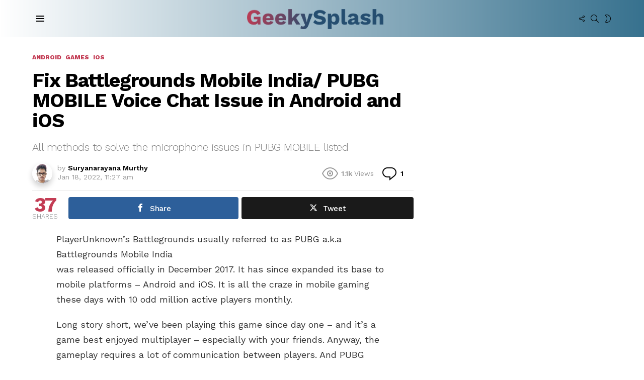

--- FILE ---
content_type: text/html; charset=UTF-8
request_url: https://www.geekysplash.com/fix-battlegrounds-pubg-mobile-game-mic-issue-in-android-and-ios/
body_size: 23057
content:
	<!DOCTYPE html>
<!--[if IE 8]>
<html class="no-js g1-off-outside lt-ie10 lt-ie9" id="ie8" lang="en-US"><![endif]-->
<!--[if IE 9]>
<html class="no-js g1-off-outside lt-ie10" id="ie9" lang="en-US"><![endif]-->
<!--[if !IE]><!-->
<html class="no-js g1-off-outside" lang="en-US"><!--<![endif]-->
<head>
	<meta charset="UTF-8"/>
	<link rel="profile" href="https://gmpg.org/xfn/11" />
	<link rel="pingback" href="https://www.geekysplash.com/xmlrpc.php"/>

	<title>Fix Battlegrounds Mobile India/ PUBG MOBILE Voice Chat Issue in Android and iOS &#8211; GeekySplash</title><link rel="preload" as="style" href="https://fonts.googleapis.com/css?family=Work%20Sans%3A400%2C300%2C500%2C600%2C700%2C800%2C900&#038;subset=latin%2Clatin-ext&#038;display=swap" /><link rel="stylesheet" href="https://fonts.googleapis.com/css?family=Work%20Sans%3A400%2C300%2C500%2C600%2C700%2C800%2C900&#038;subset=latin%2Clatin-ext&#038;display=swap" media="print" onload="this.media='all'" /><noscript><link rel="stylesheet" href="https://fonts.googleapis.com/css?family=Work%20Sans%3A400%2C300%2C500%2C600%2C700%2C800%2C900&#038;subset=latin%2Clatin-ext&#038;display=swap" /></noscript>
<meta name='robots' content='max-image-preview:large' />
	<style>img:is([sizes="auto" i], [sizes^="auto," i]) { contain-intrinsic-size: 3000px 1500px }</style>
	
<!-- Open Graph Meta Tags generated by MashShare 4.0.47 - https://mashshare.net -->
<meta property="og:type" content="article" /> 
<meta property="og:title" content="Fix Battlegrounds Mobile India/ PUBG MOBILE Voice Chat Issue in Android and iOS" />
<meta property="og:description" content="PlayerUnknown&#039;s Battlegrounds usually referred to as PUBG a.k.a Battlegrounds Mobile India was released officially in December 2017. It has since expanded its base to mobile platforms - Android and iOS. It is all the craze in" />
<meta property="og:image" content="https://www.geekysplash.com/wp-content/uploads/2018/07/Fix-PUBG-Mic-Issue-GeekySplash.jpg" />
<meta property="og:url" content="https://www.geekysplash.com/fix-battlegrounds-pubg-mobile-game-mic-issue-in-android-and-ios/" />
<meta property="og:site_name" content="GeekySplash" />
<meta property="article:published_time" content="2022-01-18T11:27:35+05:30" />
<meta property="article:modified_time" content="2022-01-18T11:29:12+05:30" />
<meta property="og:updated_time" content="2022-01-18T11:29:12+05:30" />
<!-- Open Graph Meta Tags generated by MashShare 4.0.47 - https://www.mashshare.net -->
<!-- Twitter Card generated by MashShare 4.0.47 - https://www.mashshare.net -->
<meta name="twitter:card" content="summary_large_image">
<meta name="twitter:title" content="Fix Battlegrounds Mobile India/ PUBG MOBILE Voice Chat Issue in Android and iOS">
<meta name="twitter:description" content="PlayerUnknown&#039;s Battlegrounds usually referred to as PUBG a.k.a Battlegrounds Mobile India was released officially in December 2017. It has since expanded its base to mobile platforms - Android and iOS. It is all the craze in">
<meta name="twitter:image" content="https://www.geekysplash.com/wp-content/uploads/2018/07/Fix-PUBG-Mic-Issue-GeekySplash.jpg">
<meta name="twitter:creator" content="@nsnm007">
<!-- Twitter Card generated by MashShare 4.0.47 - https://www.mashshare.net -->


<meta name="viewport" content="initial-scale=1.0, minimum-scale=1.0, height=device-height, width=device-width" />
<link rel='dns-prefetch' href='//stats.wp.com' />
<link rel='dns-prefetch' href='//fonts.googleapis.com' />
<link rel='dns-prefetch' href='//v0.wordpress.com' />
<link rel='preconnect' href='https://fonts.gstatic.com' />
<link rel="alternate" type="application/rss+xml" title="GeekySplash &raquo; Feed" href="https://www.geekysplash.com/feed/" />
<link rel="alternate" type="application/rss+xml" title="GeekySplash &raquo; Comments Feed" href="https://www.geekysplash.com/comments/feed/" />
<link rel="alternate" type="application/rss+xml" title="GeekySplash &raquo; Fix Battlegrounds Mobile India/ PUBG MOBILE Voice Chat Issue in Android and iOS Comments Feed" href="https://www.geekysplash.com/fix-battlegrounds-pubg-mobile-game-mic-issue-in-android-and-ios/feed/" />
<style id='wp-emoji-styles-inline-css' type='text/css'>

	img.wp-smiley, img.emoji {
		display: inline !important;
		border: none !important;
		box-shadow: none !important;
		height: 1em !important;
		width: 1em !important;
		margin: 0 0.07em !important;
		vertical-align: -0.1em !important;
		background: none !important;
		padding: 0 !important;
	}
</style>
<link rel='stylesheet' id='mediaelement-css' href='https://www.geekysplash.com/wp-includes/js/mediaelement/mediaelementplayer-legacy.min.css?ver=4.2.17' type='text/css' media='all' />
<link rel='stylesheet' id='wp-mediaelement-css' href='https://www.geekysplash.com/wp-includes/js/mediaelement/wp-mediaelement.min.css?ver=6.7.4' type='text/css' media='all' />
<style id='jetpack-sharing-buttons-style-inline-css' type='text/css'>
.jetpack-sharing-buttons__services-list{display:flex;flex-direction:row;flex-wrap:wrap;gap:0;list-style-type:none;margin:5px;padding:0}.jetpack-sharing-buttons__services-list.has-small-icon-size{font-size:12px}.jetpack-sharing-buttons__services-list.has-normal-icon-size{font-size:16px}.jetpack-sharing-buttons__services-list.has-large-icon-size{font-size:24px}.jetpack-sharing-buttons__services-list.has-huge-icon-size{font-size:36px}@media print{.jetpack-sharing-buttons__services-list{display:none!important}}.editor-styles-wrapper .wp-block-jetpack-sharing-buttons{gap:0;padding-inline-start:0}ul.jetpack-sharing-buttons__services-list.has-background{padding:1.25em 2.375em}
</style>
<style id='classic-theme-styles-inline-css' type='text/css'>
/*! This file is auto-generated */
.wp-block-button__link{color:#fff;background-color:#32373c;border-radius:9999px;box-shadow:none;text-decoration:none;padding:calc(.667em + 2px) calc(1.333em + 2px);font-size:1.125em}.wp-block-file__button{background:#32373c;color:#fff;text-decoration:none}
</style>
<style id='global-styles-inline-css' type='text/css'>
:root{--wp--preset--aspect-ratio--square: 1;--wp--preset--aspect-ratio--4-3: 4/3;--wp--preset--aspect-ratio--3-4: 3/4;--wp--preset--aspect-ratio--3-2: 3/2;--wp--preset--aspect-ratio--2-3: 2/3;--wp--preset--aspect-ratio--16-9: 16/9;--wp--preset--aspect-ratio--9-16: 9/16;--wp--preset--color--black: #000000;--wp--preset--color--cyan-bluish-gray: #abb8c3;--wp--preset--color--white: #ffffff;--wp--preset--color--pale-pink: #f78da7;--wp--preset--color--vivid-red: #cf2e2e;--wp--preset--color--luminous-vivid-orange: #ff6900;--wp--preset--color--luminous-vivid-amber: #fcb900;--wp--preset--color--light-green-cyan: #7bdcb5;--wp--preset--color--vivid-green-cyan: #00d084;--wp--preset--color--pale-cyan-blue: #8ed1fc;--wp--preset--color--vivid-cyan-blue: #0693e3;--wp--preset--color--vivid-purple: #9b51e0;--wp--preset--gradient--vivid-cyan-blue-to-vivid-purple: linear-gradient(135deg,rgba(6,147,227,1) 0%,rgb(155,81,224) 100%);--wp--preset--gradient--light-green-cyan-to-vivid-green-cyan: linear-gradient(135deg,rgb(122,220,180) 0%,rgb(0,208,130) 100%);--wp--preset--gradient--luminous-vivid-amber-to-luminous-vivid-orange: linear-gradient(135deg,rgba(252,185,0,1) 0%,rgba(255,105,0,1) 100%);--wp--preset--gradient--luminous-vivid-orange-to-vivid-red: linear-gradient(135deg,rgba(255,105,0,1) 0%,rgb(207,46,46) 100%);--wp--preset--gradient--very-light-gray-to-cyan-bluish-gray: linear-gradient(135deg,rgb(238,238,238) 0%,rgb(169,184,195) 100%);--wp--preset--gradient--cool-to-warm-spectrum: linear-gradient(135deg,rgb(74,234,220) 0%,rgb(151,120,209) 20%,rgb(207,42,186) 40%,rgb(238,44,130) 60%,rgb(251,105,98) 80%,rgb(254,248,76) 100%);--wp--preset--gradient--blush-light-purple: linear-gradient(135deg,rgb(255,206,236) 0%,rgb(152,150,240) 100%);--wp--preset--gradient--blush-bordeaux: linear-gradient(135deg,rgb(254,205,165) 0%,rgb(254,45,45) 50%,rgb(107,0,62) 100%);--wp--preset--gradient--luminous-dusk: linear-gradient(135deg,rgb(255,203,112) 0%,rgb(199,81,192) 50%,rgb(65,88,208) 100%);--wp--preset--gradient--pale-ocean: linear-gradient(135deg,rgb(255,245,203) 0%,rgb(182,227,212) 50%,rgb(51,167,181) 100%);--wp--preset--gradient--electric-grass: linear-gradient(135deg,rgb(202,248,128) 0%,rgb(113,206,126) 100%);--wp--preset--gradient--midnight: linear-gradient(135deg,rgb(2,3,129) 0%,rgb(40,116,252) 100%);--wp--preset--font-size--small: 13px;--wp--preset--font-size--medium: 20px;--wp--preset--font-size--large: 36px;--wp--preset--font-size--x-large: 42px;--wp--preset--spacing--20: 0.44rem;--wp--preset--spacing--30: 0.67rem;--wp--preset--spacing--40: 1rem;--wp--preset--spacing--50: 1.5rem;--wp--preset--spacing--60: 2.25rem;--wp--preset--spacing--70: 3.38rem;--wp--preset--spacing--80: 5.06rem;--wp--preset--shadow--natural: 6px 6px 9px rgba(0, 0, 0, 0.2);--wp--preset--shadow--deep: 12px 12px 50px rgba(0, 0, 0, 0.4);--wp--preset--shadow--sharp: 6px 6px 0px rgba(0, 0, 0, 0.2);--wp--preset--shadow--outlined: 6px 6px 0px -3px rgba(255, 255, 255, 1), 6px 6px rgba(0, 0, 0, 1);--wp--preset--shadow--crisp: 6px 6px 0px rgba(0, 0, 0, 1);}:where(.is-layout-flex){gap: 0.5em;}:where(.is-layout-grid){gap: 0.5em;}body .is-layout-flex{display: flex;}.is-layout-flex{flex-wrap: wrap;align-items: center;}.is-layout-flex > :is(*, div){margin: 0;}body .is-layout-grid{display: grid;}.is-layout-grid > :is(*, div){margin: 0;}:where(.wp-block-columns.is-layout-flex){gap: 2em;}:where(.wp-block-columns.is-layout-grid){gap: 2em;}:where(.wp-block-post-template.is-layout-flex){gap: 1.25em;}:where(.wp-block-post-template.is-layout-grid){gap: 1.25em;}.has-black-color{color: var(--wp--preset--color--black) !important;}.has-cyan-bluish-gray-color{color: var(--wp--preset--color--cyan-bluish-gray) !important;}.has-white-color{color: var(--wp--preset--color--white) !important;}.has-pale-pink-color{color: var(--wp--preset--color--pale-pink) !important;}.has-vivid-red-color{color: var(--wp--preset--color--vivid-red) !important;}.has-luminous-vivid-orange-color{color: var(--wp--preset--color--luminous-vivid-orange) !important;}.has-luminous-vivid-amber-color{color: var(--wp--preset--color--luminous-vivid-amber) !important;}.has-light-green-cyan-color{color: var(--wp--preset--color--light-green-cyan) !important;}.has-vivid-green-cyan-color{color: var(--wp--preset--color--vivid-green-cyan) !important;}.has-pale-cyan-blue-color{color: var(--wp--preset--color--pale-cyan-blue) !important;}.has-vivid-cyan-blue-color{color: var(--wp--preset--color--vivid-cyan-blue) !important;}.has-vivid-purple-color{color: var(--wp--preset--color--vivid-purple) !important;}.has-black-background-color{background-color: var(--wp--preset--color--black) !important;}.has-cyan-bluish-gray-background-color{background-color: var(--wp--preset--color--cyan-bluish-gray) !important;}.has-white-background-color{background-color: var(--wp--preset--color--white) !important;}.has-pale-pink-background-color{background-color: var(--wp--preset--color--pale-pink) !important;}.has-vivid-red-background-color{background-color: var(--wp--preset--color--vivid-red) !important;}.has-luminous-vivid-orange-background-color{background-color: var(--wp--preset--color--luminous-vivid-orange) !important;}.has-luminous-vivid-amber-background-color{background-color: var(--wp--preset--color--luminous-vivid-amber) !important;}.has-light-green-cyan-background-color{background-color: var(--wp--preset--color--light-green-cyan) !important;}.has-vivid-green-cyan-background-color{background-color: var(--wp--preset--color--vivid-green-cyan) !important;}.has-pale-cyan-blue-background-color{background-color: var(--wp--preset--color--pale-cyan-blue) !important;}.has-vivid-cyan-blue-background-color{background-color: var(--wp--preset--color--vivid-cyan-blue) !important;}.has-vivid-purple-background-color{background-color: var(--wp--preset--color--vivid-purple) !important;}.has-black-border-color{border-color: var(--wp--preset--color--black) !important;}.has-cyan-bluish-gray-border-color{border-color: var(--wp--preset--color--cyan-bluish-gray) !important;}.has-white-border-color{border-color: var(--wp--preset--color--white) !important;}.has-pale-pink-border-color{border-color: var(--wp--preset--color--pale-pink) !important;}.has-vivid-red-border-color{border-color: var(--wp--preset--color--vivid-red) !important;}.has-luminous-vivid-orange-border-color{border-color: var(--wp--preset--color--luminous-vivid-orange) !important;}.has-luminous-vivid-amber-border-color{border-color: var(--wp--preset--color--luminous-vivid-amber) !important;}.has-light-green-cyan-border-color{border-color: var(--wp--preset--color--light-green-cyan) !important;}.has-vivid-green-cyan-border-color{border-color: var(--wp--preset--color--vivid-green-cyan) !important;}.has-pale-cyan-blue-border-color{border-color: var(--wp--preset--color--pale-cyan-blue) !important;}.has-vivid-cyan-blue-border-color{border-color: var(--wp--preset--color--vivid-cyan-blue) !important;}.has-vivid-purple-border-color{border-color: var(--wp--preset--color--vivid-purple) !important;}.has-vivid-cyan-blue-to-vivid-purple-gradient-background{background: var(--wp--preset--gradient--vivid-cyan-blue-to-vivid-purple) !important;}.has-light-green-cyan-to-vivid-green-cyan-gradient-background{background: var(--wp--preset--gradient--light-green-cyan-to-vivid-green-cyan) !important;}.has-luminous-vivid-amber-to-luminous-vivid-orange-gradient-background{background: var(--wp--preset--gradient--luminous-vivid-amber-to-luminous-vivid-orange) !important;}.has-luminous-vivid-orange-to-vivid-red-gradient-background{background: var(--wp--preset--gradient--luminous-vivid-orange-to-vivid-red) !important;}.has-very-light-gray-to-cyan-bluish-gray-gradient-background{background: var(--wp--preset--gradient--very-light-gray-to-cyan-bluish-gray) !important;}.has-cool-to-warm-spectrum-gradient-background{background: var(--wp--preset--gradient--cool-to-warm-spectrum) !important;}.has-blush-light-purple-gradient-background{background: var(--wp--preset--gradient--blush-light-purple) !important;}.has-blush-bordeaux-gradient-background{background: var(--wp--preset--gradient--blush-bordeaux) !important;}.has-luminous-dusk-gradient-background{background: var(--wp--preset--gradient--luminous-dusk) !important;}.has-pale-ocean-gradient-background{background: var(--wp--preset--gradient--pale-ocean) !important;}.has-electric-grass-gradient-background{background: var(--wp--preset--gradient--electric-grass) !important;}.has-midnight-gradient-background{background: var(--wp--preset--gradient--midnight) !important;}.has-small-font-size{font-size: var(--wp--preset--font-size--small) !important;}.has-medium-font-size{font-size: var(--wp--preset--font-size--medium) !important;}.has-large-font-size{font-size: var(--wp--preset--font-size--large) !important;}.has-x-large-font-size{font-size: var(--wp--preset--font-size--x-large) !important;}
:where(.wp-block-post-template.is-layout-flex){gap: 1.25em;}:where(.wp-block-post-template.is-layout-grid){gap: 1.25em;}
:where(.wp-block-columns.is-layout-flex){gap: 2em;}:where(.wp-block-columns.is-layout-grid){gap: 2em;}
:root :where(.wp-block-pullquote){font-size: 1.5em;line-height: 1.6;}
</style>
<link rel='stylesheet' id='contact-form-7-css' href='https://www.geekysplash.com/wp-content/plugins/contact-form-7/includes/css/styles.css?ver=6.0.3' type='text/css' media='all' />
<style id='contact-form-7-inline-css' type='text/css'>
.wpcf7 .wpcf7-recaptcha iframe {margin-bottom: 0;}.wpcf7 .wpcf7-recaptcha[data-align="center"] > div {margin: 0 auto;}.wpcf7 .wpcf7-recaptcha[data-align="right"] > div {margin: 0 0 0 auto;}
</style>
<link rel='stylesheet' id='lets-review-api-css' href='https://www.geekysplash.com/wp-content/plugins/lets-review/assets/css/style-api.min.css?ver=3.4.3' type='text/css' media='all' />
<link rel='stylesheet' id='font-awesome-css' href='https://www.geekysplash.com/wp-content/plugins/lets-review/assets/fonts/fontawesome/css/fontawesome.min.css?ver=3.4.3' type='text/css' media='all' />
<link rel='stylesheet' id='font-awesome-regular-css' href='https://www.geekysplash.com/wp-content/plugins/lets-review/assets/fonts/fontawesome/css/regular.min.css?ver=3.4.3' type='text/css' media='all' />
<link rel='stylesheet' id='font-awesome-solid-css' href='https://www.geekysplash.com/wp-content/plugins/lets-review/assets/fonts/fontawesome/css/solid.min.css?ver=3.4.3' type='text/css' media='all' />
<link rel='stylesheet' id='mashsb-styles-css' href='https://www.geekysplash.com/wp-content/plugins/mashsharer/assets/css/mashsb.min.css?ver=4.0.47' type='text/css' media='all' />
<style id='mashsb-styles-inline-css' type='text/css'>
.mashsb-count {color:#cccccc;}@media only screen and (min-width:568px){.mashsb-buttons a {min-width: 177px;}}
</style>
<link rel='stylesheet' id='mace-gallery-css' href='https://www.geekysplash.com/wp-content/plugins/media-ace/includes/gallery/css/gallery.min.css?ver=6.7.4' type='text/css' media='all' />
<link rel='stylesheet' id='ez-toc-css' href='https://www.geekysplash.com/wp-content/plugins/easy-table-of-contents/assets/css/screen.min.css?ver=2.0.72' type='text/css' media='all' />
<style id='ez-toc-inline-css' type='text/css'>
div#ez-toc-container .ez-toc-title {font-size: 120%;}div#ez-toc-container .ez-toc-title {font-weight: 700;}div#ez-toc-container ul li {font-size: 95%;}div#ez-toc-container ul li {font-weight: 500;}div#ez-toc-container nav ul ul li {font-size: 90%;}div#ez-toc-container {background: #fff;border: 1px solid #ffffff;}div#ez-toc-container p.ez-toc-title , #ez-toc-container .ez_toc_custom_title_icon , #ez-toc-container .ez_toc_custom_toc_icon {color: #c33c54;}div#ez-toc-container ul.ez-toc-list a {color: #37718e;}div#ez-toc-container ul.ez-toc-list a:hover {color: #254e70;}div#ez-toc-container ul.ez-toc-list a:visited {color: #428bca;}
.ez-toc-container-direction {direction: ltr;}.ez-toc-counter ul{counter-reset: item ;}.ez-toc-counter nav ul li a::before {content: counters(item, '.', decimal) '. ';display: inline-block;counter-increment: item;flex-grow: 0;flex-shrink: 0;margin-right: .2em; float: left; }.ez-toc-widget-direction {direction: ltr;}.ez-toc-widget-container ul{counter-reset: item ;}.ez-toc-widget-container nav ul li a::before {content: counters(item, '.', decimal) '. ';display: inline-block;counter-increment: item;flex-grow: 0;flex-shrink: 0;margin-right: .2em; float: left; }
</style>
<link rel='stylesheet' id='g1-main-css' href='https://www.geekysplash.com/wp-content/themes/bimber/css/9.2.1/styles/app/all-light.min.css?ver=9.2.1' type='text/css' media='all' />
<link rel='stylesheet' id='bimber-single-css' href='https://www.geekysplash.com/wp-content/themes/bimber/css/9.2.1/styles/app/single-light.min.css?ver=9.2.1' type='text/css' media='all' />
<link rel='stylesheet' id='bimber-comments-css' href='https://www.geekysplash.com/wp-content/themes/bimber/css/9.2.1/styles/app/comments-light.min.css?ver=9.2.1' type='text/css' media='all' />

<link rel='stylesheet' id='bimber-dynamic-style-css' href='https://www.geekysplash.com/wp-content/uploads/dynamic-style-1739042894.css' type='text/css' media='all' />
<style id='akismet-widget-style-inline-css' type='text/css'>

			.a-stats {
				--akismet-color-mid-green: #357b49;
				--akismet-color-white: #fff;
				--akismet-color-light-grey: #f6f7f7;

				max-width: 350px;
				width: auto;
			}

			.a-stats * {
				all: unset;
				box-sizing: border-box;
			}

			.a-stats strong {
				font-weight: 600;
			}

			.a-stats a.a-stats__link,
			.a-stats a.a-stats__link:visited,
			.a-stats a.a-stats__link:active {
				background: var(--akismet-color-mid-green);
				border: none;
				box-shadow: none;
				border-radius: 8px;
				color: var(--akismet-color-white);
				cursor: pointer;
				display: block;
				font-family: -apple-system, BlinkMacSystemFont, 'Segoe UI', 'Roboto', 'Oxygen-Sans', 'Ubuntu', 'Cantarell', 'Helvetica Neue', sans-serif;
				font-weight: 500;
				padding: 12px;
				text-align: center;
				text-decoration: none;
				transition: all 0.2s ease;
			}

			/* Extra specificity to deal with TwentyTwentyOne focus style */
			.widget .a-stats a.a-stats__link:focus {
				background: var(--akismet-color-mid-green);
				color: var(--akismet-color-white);
				text-decoration: none;
			}

			.a-stats a.a-stats__link:hover {
				filter: brightness(110%);
				box-shadow: 0 4px 12px rgba(0, 0, 0, 0.06), 0 0 2px rgba(0, 0, 0, 0.16);
			}

			.a-stats .count {
				color: var(--akismet-color-white);
				display: block;
				font-size: 1.5em;
				line-height: 1.4;
				padding: 0 13px;
				white-space: nowrap;
			}
		
</style>
<link rel='stylesheet' id='bimber-mashshare-css' href='https://www.geekysplash.com/wp-content/themes/bimber/css/9.2.1/styles/app/mashshare-light.min.css?ver=9.2.1' type='text/css' media='all' />
<script type="text/javascript" src="https://www.geekysplash.com/wp-includes/js/jquery/jquery.min.js?ver=3.7.1" id="jquery-core-js"></script>
<script type="text/javascript" src="https://www.geekysplash.com/wp-includes/js/jquery/jquery-migrate.min.js?ver=3.4.1" id="jquery-migrate-js"></script>
<script type="text/javascript" id="mashsb-js-extra">
/* <![CDATA[ */
var mashsb = {"shares":"37","round_shares":"1","animate_shares":"0","dynamic_buttons":"0","share_url":"https:\/\/www.geekysplash.com\/fix-battlegrounds-pubg-mobile-game-mic-issue-in-android-and-ios\/","title":"Fix+Battlegrounds+Mobile+India%2F+PUBG+MOBILE+Voice+Chat+Issue+in+Android+and+iOS","image":"https:\/\/www.geekysplash.com\/wp-content\/uploads\/2018\/07\/Fix-PUBG-Mic-Issue-GeekySplash.jpg","desc":"PlayerUnknown's Battlegrounds usually referred to as PUBG a.k.a Battlegrounds Mobile India\nwas released officially in December 2017. It has since expanded its base to mobile platforms - Android and iOS. It is all the craze in \u2026","hashtag":"","subscribe":"content","subscribe_url":"","activestatus":"1","singular":"1","twitter_popup":"1","refresh":"0","nonce":"04a28d326f","postid":"2616","servertime":"1768999233","ajaxurl":"https:\/\/www.geekysplash.com\/wp-admin\/admin-ajax.php"};
/* ]]> */
</script>
<script type="text/javascript" src="https://www.geekysplash.com/wp-content/plugins/mashsharer/assets/js/mashsb.min.js?ver=4.0.47" id="mashsb-js"></script>
<script type="text/javascript" src="https://www.geekysplash.com/wp-content/themes/bimber/js/modernizr/modernizr-custom.min.js?ver=3.3.0" id="modernizr-js"></script>
<link rel="https://api.w.org/" href="https://www.geekysplash.com/wp-json/" /><link rel="alternate" title="JSON" type="application/json" href="https://www.geekysplash.com/wp-json/wp/v2/posts/2616" /><link rel="EditURI" type="application/rsd+xml" title="RSD" href="https://www.geekysplash.com/xmlrpc.php?rsd" />
<link rel="canonical" href="https://www.geekysplash.com/fix-battlegrounds-pubg-mobile-game-mic-issue-in-android-and-ios/" />
<link rel='shortlink' href='https://wp.me/p6AsvR-Gc' />
<link rel="alternate" title="oEmbed (JSON)" type="application/json+oembed" href="https://www.geekysplash.com/wp-json/oembed/1.0/embed?url=https%3A%2F%2Fwww.geekysplash.com%2Ffix-battlegrounds-pubg-mobile-game-mic-issue-in-android-and-ios%2F" />
<link rel="alternate" title="oEmbed (XML)" type="text/xml+oembed" href="https://www.geekysplash.com/wp-json/oembed/1.0/embed?url=https%3A%2F%2Fwww.geekysplash.com%2Ffix-battlegrounds-pubg-mobile-game-mic-issue-in-android-and-ios%2F&#038;format=xml" />
	<style>img#wpstats{display:none}</style>
			<style>
	@font-face {
		font-family: "bimber";
					src:url("https://www.geekysplash.com/wp-content/themes/bimber/css/9.2.1/bunchy/fonts/bimber.eot");
			src:url("https://www.geekysplash.com/wp-content/themes/bimber/css/9.2.1/bunchy/fonts/bimber.eot?#iefix") format("embedded-opentype"),
			url("https://www.geekysplash.com/wp-content/themes/bimber/css/9.2.1/bunchy/fonts/bimber.woff") format("woff"),
			url("https://www.geekysplash.com/wp-content/themes/bimber/css/9.2.1/bunchy/fonts/bimber.ttf") format("truetype"),
			url("https://www.geekysplash.com/wp-content/themes/bimber/css/9.2.1/bunchy/fonts/bimber.svg#bimber") format("svg");
						font-weight: normal;
		font-style: normal;
		font-display: block;
	}
	</style>
	<meta name="theme-color" content="#254E70">
<!-- Global site tag (gtag.js) - Google Analytics -->
<script async src="https://www.googletagmanager.com/gtag/js?id=UA-52422101-1"></script>
<script>
  window.dataLayer = window.dataLayer || [];
  function gtag(){dataLayer.push(arguments);}
  gtag('js', new Date());

  gtag('config', 'UA-52422101-1');
</script>
<meta name="yandex-verification" content="16a2a3ac53146fe6" />
<link rel="icon" href="https://www.geekysplash.com/wp-content/uploads/2020/11/cropped-GeekySplash-Site-Icon-1k-32x32.png" sizes="32x32" />
<link rel="icon" href="https://www.geekysplash.com/wp-content/uploads/2020/11/cropped-GeekySplash-Site-Icon-1k-192x192.png" sizes="192x192" />
<link rel="apple-touch-icon" href="https://www.geekysplash.com/wp-content/uploads/2020/11/cropped-GeekySplash-Site-Icon-1k-180x180.png" />
<meta name="msapplication-TileImage" content="https://www.geekysplash.com/wp-content/uploads/2020/11/cropped-GeekySplash-Site-Icon-1k-270x270.png" />
<meta name="g1:switch-skin-css" content="https://www.geekysplash.com/wp-content/themes/bimber/css/9.2.1/styles/mode-dark.min.css" />	<script>if("undefined"!=typeof localStorage){var skinItemId=document.getElementsByName("g1:skin-item-id");skinItemId=skinItemId.length>0?skinItemId[0].getAttribute("content"):"g1_skin",window.g1SwitchSkin=function(e,t){if(e){var n=document.getElementById("g1-switch-skin-css");if(n){n.parentNode.removeChild(n),document.documentElement.classList.remove("g1-skinmode");try{localStorage.removeItem(skinItemId)}catch(e){}}else{t?document.write('<link id="g1-switch-skin-css" rel="stylesheet" type="text/css" media="all" href="'+document.getElementsByName("g1:switch-skin-css")[0].getAttribute("content")+'" />'):((n=document.createElement("link")).id="g1-switch-skin-css",n.href=document.getElementsByName("g1:switch-skin-css")[0].getAttribute("content"),n.rel="stylesheet",n.media="all",document.head.appendChild(n)),document.documentElement.classList.add("g1-skinmode");try{localStorage.setItem(skinItemId,e)}catch(e){}}}};try{var mode=localStorage.getItem(skinItemId);window.g1SwitchSkin(mode,!0)}catch(e){}}</script>
		<script>if("undefined"!=typeof localStorage){var nsfwItemId=document.getElementsByName("g1:nsfw-item-id");nsfwItemId=nsfwItemId.length>0?nsfwItemId[0].getAttribute("content"):"g1_nsfw_off",window.g1SwitchNSFW=function(e){e?(localStorage.setItem(nsfwItemId,1),document.documentElement.classList.add("g1-nsfw-off")):(localStorage.removeItem(nsfwItemId),document.documentElement.classList.remove("g1-nsfw-off"))};try{var nsfwmode=localStorage.getItem(nsfwItemId);window.g1SwitchNSFW(nsfwmode)}catch(e){}}</script>
			<style type="text/css" id="wp-custom-css">
			.lets-review-design-6 .lets-review-block__final-score .score__wrap .score-overlay-wrap__icon { margin-bottom: 0; }
		</style>
		</head>

<body class="post-template-default single single-post postid-2616 single-format-standard wp-embed-responsive g1-layout-stretched g1-hoverable g1-has-mobile-logo g1-sidebar-normal" itemscope="" itemtype="http://schema.org/WebPage" >

<div class="g1-body-inner">

	<div id="page">
		
	<aside class="g1-row g1-sharebar g1-sharebar-off">
		<div class="g1-row-inner">
			<div class="g1-column g1-sharebar-inner">
			</div>
		</div>
		<div class="g1-row-background">
		</div>
	</aside>

		

					<div class="g1-row g1-row-layout-page g1-hb-row g1-hb-row-normal g1-hb-row-a g1-hb-row-1 g1-hb-boxed g1-hb-sticky-off g1-hb-shadow-off">
			<div class="g1-row-inner">
				<div class="g1-column g1-dropable">
											<div class="g1-bin-1 g1-bin-grow-off">
							<div class="g1-bin g1-bin-align-left">
															</div>
						</div>
											<div class="g1-bin-2 g1-bin-grow-off">
							<div class="g1-bin g1-bin-align-center">
															</div>
						</div>
											<div class="g1-bin-3 g1-bin-grow-off">
							<div class="g1-bin g1-bin-align-right">
															</div>
						</div>
									</div>
			</div>
			<div class="g1-row-background"></div>
		</div>
			<div class="g1-row g1-row-layout-page g1-hb-row g1-hb-row-normal g1-hb-row-b g1-hb-row-2 g1-hb-boxed g1-hb-sticky-off g1-hb-shadow-off">
			<div class="g1-row-inner">
				<div class="g1-column g1-dropable">
											<div class="g1-bin-1 g1-bin-grow-off">
							<div class="g1-bin g1-bin-align-left">
																		<a class="g1-hamburger g1-hamburger-show g1-hamburger-s  " href="#">
		<span class="g1-hamburger-icon"></span>
			<span class="g1-hamburger-label
			g1-hamburger-label-hidden			">Menu</span>
	</a>
															</div>
						</div>
											<div class="g1-bin-2 g1-bin-grow-off">
							<div class="g1-bin g1-bin-align-center">
																	<div class="g1-id g1-id-desktop">
			<p class="g1-mega g1-mega-1st site-title">
	
			<a class="g1-logo-wrapper"
			   href="https://www.geekysplash.com/" rel="home">
									<picture class="g1-logo g1-logo-default">
						<source media="(min-width: 1025px)" srcset="https://www.geekysplash.com/wp-content/uploads/2018/09/GeekySplash-Logo-Header.png 2x,https://www.geekysplash.com/wp-content/uploads/2018/09/GeekySplash-Logo-Header.png 1x">
						<source media="(max-width: 1024px)" srcset="data:image/svg+xml,%3Csvg%20xmlns%3D%27http%3A%2F%2Fwww.w3.org%2F2000%2Fsvg%27%20viewBox%3D%270%200%20271%2040%27%2F%3E">
						<img
							src="https://www.geekysplash.com/wp-content/uploads/2018/09/GeekySplash-Logo-Header.png"
							width="271"
							height="40"
							alt="GeekySplash" />
					</picture>

												</a>

			</p>
	
    
	</div>															</div>
						</div>
											<div class="g1-bin-3 g1-bin-grow-off">
							<div class="g1-bin g1-bin-align-right">
																		<div class="g1-drop g1-drop-with-anim g1-drop-the-socials g1-drop-s g1-drop-icon ">
		<a class="g1-drop-toggle" href="#" title="Follow us">
			<span class="g1-drop-toggle-icon"></span><span class="g1-drop-toggle-text">Follow us</span>
			<span class="g1-drop-toggle-arrow"></span>
		</a>
		<div class="g1-drop-content">
			<ul id="g1-social-icons-1" class="g1-socials-items g1-socials-items-tpl-grid">
			<li class="g1-socials-item g1-socials-item-facebook">
	   <a class="g1-socials-item-link" rel="nofollow" href="https://www.facebook.com/GeekySplash/" target="_blank" rel="noopener">
		   <span class="g1-socials-item-icon g1-socials-item-icon-48 g1-socials-item-icon-text g1-socials-item-icon-facebook"></span>
		   <span class="g1-socials-item-tooltip">
			   <span class="g1-socials-item-tooltip-inner">facebook</span>
		   </span>
	   </a>
	</li>
			<li class="g1-socials-item g1-socials-item-twitter">
	   <a class="g1-socials-item-link" rel="nofollow" href="https://twitter.com/GeekySplash/" target="_blank" rel="noopener">
		   <span class="g1-socials-item-icon g1-socials-item-icon-48 g1-socials-item-icon-text g1-socials-item-icon-twitter"></span>
		   <span class="g1-socials-item-tooltip">
			   <span class="g1-socials-item-tooltip-inner">twitter</span>
		   </span>
	   </a>
	</li>
			<li class="g1-socials-item g1-socials-item-instagram">
	   <a class="g1-socials-item-link" rel="nofollow" href="https://instagram.com/geekysplash" target="_blank" rel="noopener">
		   <span class="g1-socials-item-icon g1-socials-item-icon-48 g1-socials-item-icon-text g1-socials-item-icon-instagram"></span>
		   <span class="g1-socials-item-tooltip">
			   <span class="g1-socials-item-tooltip-inner">instagram</span>
		   </span>
	   </a>
	</li>
			<li class="g1-socials-item g1-socials-item-youtube">
	   <a class="g1-socials-item-link" rel="nofollow" href="https://www.youtube.com/geekysplash/" target="_blank" rel="noopener">
		   <span class="g1-socials-item-icon g1-socials-item-icon-48 g1-socials-item-icon-text g1-socials-item-icon-youtube"></span>
		   <span class="g1-socials-item-tooltip">
			   <span class="g1-socials-item-tooltip-inner">youtube</span>
		   </span>
	   </a>
	</li>
	</ul>
		</div>
	</div>
																		<div class="g1-drop g1-drop-with-anim g1-drop-before g1-drop-the-search  g1-drop-s g1-drop-icon ">
		<a class="g1-drop-toggle" href="https://www.geekysplash.com/?s=">
			<span class="g1-drop-toggle-icon"></span><span class="g1-drop-toggle-text">Search</span>
			<span class="g1-drop-toggle-arrow"></span>
		</a>
		<div class="g1-drop-content">
			

<div role="search" class="search-form-wrapper">
	<form method="get"
	      class="g1-searchform-tpl-default g1-searchform-ajax search-form"
	      action="https://www.geekysplash.com/">
		<label>
			<span class="screen-reader-text">Search for:</span>
			<input type="search" class="search-field"
			       placeholder="Search &hellip;"
			       value="" name="s"
			       title="Search for:" />
		</label>
		<button class="search-submit">Search</button>
	</form>

			<div class="g1-searches g1-searches-ajax"></div>
	</div>
		</div>
	</div>
																	<div class="g1-drop g1-drop-nojs g1-drop-with-anim g1-drop-before g1-drop-the-skin g1-drop-the-skin-light g1-drop-s g1-drop-icon">
	<button class="g1-button-none g1-drop-toggle">
		<span class="g1-drop-toggle-icon"></span><span class="g1-drop-toggle-text">Switch skin</span>
		<span class="g1-drop-toggle-arrow"></span>
	</button>
			<div class="g1-drop-content">
							<p class="g1-skinmode-desc">Switch to the dark mode that&#039;s kinder on your eyes at night time.</p>
				<p class="g1-skinmode-desc">Switch to the light mode that&#039;s kinder on your eyes at day time.</p>
					</div>
	</div>

																																																	</div>
						</div>
									</div>
			</div>
			<div class="g1-row-background"></div>
		</div>
			<div class="g1-row g1-row-layout-page g1-hb-row g1-hb-row-normal g1-hb-row-c g1-hb-row-3 g1-hb-boxed g1-hb-sticky-off g1-hb-shadow-off">
			<div class="g1-row-inner">
				<div class="g1-column g1-dropable">
											<div class="g1-bin-1 g1-bin-grow-off">
							<div class="g1-bin g1-bin-align-left">
															</div>
						</div>
											<div class="g1-bin-2 g1-bin-grow-off">
							<div class="g1-bin g1-bin-align-center">
															</div>
						</div>
											<div class="g1-bin-3 g1-bin-grow-off">
							<div class="g1-bin g1-bin-align-right">
															</div>
						</div>
									</div>
			</div>
			<div class="g1-row-background"></div>
		</div>
					<div class="g1-sticky-top-wrapper g1-hb-row-1">
				<div class="g1-row g1-row-layout-page g1-hb-row g1-hb-row-mobile g1-hb-row-a g1-hb-row-1 g1-hb-boxed g1-hb-sticky-on g1-hb-shadow-off">
			<div class="g1-row-inner">
				<div class="g1-column g1-dropable">
											<div class="g1-bin-1 g1-bin-grow-off">
							<div class="g1-bin g1-bin-align-left">
															</div>
						</div>
											<div class="g1-bin-2 g1-bin-grow-off">
							<div class="g1-bin g1-bin-align-center">
															</div>
						</div>
											<div class="g1-bin-3 g1-bin-grow-off">
							<div class="g1-bin g1-bin-align-right">
															</div>
						</div>
									</div>
			</div>
			<div class="g1-row-background"></div>
		</div>
				</div>
				<div class="g1-row g1-row-layout-page g1-hb-row g1-hb-row-mobile g1-hb-row-b g1-hb-row-2 g1-hb-boxed g1-hb-sticky-off g1-hb-shadow-off">
			<div class="g1-row-inner">
				<div class="g1-column g1-dropable">
											<div class="g1-bin-1 g1-bin-grow-off">
							<div class="g1-bin g1-bin-align-left">
																		<a class="g1-hamburger g1-hamburger-show g1-hamburger-s  " href="#">
		<span class="g1-hamburger-icon"></span>
			<span class="g1-hamburger-label
			g1-hamburger-label-hidden			">Menu</span>
	</a>
															</div>
						</div>
											<div class="g1-bin-2 g1-bin-grow-on">
							<div class="g1-bin g1-bin-align-center">
																	<div class="g1-id g1-id-mobile">
			<p class="g1-mega g1-mega-1st site-title">
	
		<a class="g1-logo-wrapper"
		   href="https://www.geekysplash.com/" rel="home">
							<picture class="g1-logo g1-logo-default">
					<source media="(max-width: 1024px)" srcset="https://www.geekysplash.com/wp-content/uploads/2018/09/GeekySplash-Logo-Header.png">
					<source media="(min-width: 1025px)" srcset="data:image/svg+xml,%3Csvg%20xmlns%3D%27http%3A%2F%2Fwww.w3.org%2F2000%2Fsvg%27%20viewBox%3D%270%200%20210%2038%27%2F%3E">
					<img
						src="https://www.geekysplash.com/wp-content/uploads/2018/09/GeekySplash-Logo-Header.png"
						width="210"
						height="38"
						alt="GeekySplash" />
				</picture>

									</a>

			</p>
	
    
	</div>															</div>
						</div>
											<div class="g1-bin-3 g1-bin-grow-off">
							<div class="g1-bin g1-bin-align-right">
																	<div class="g1-drop g1-drop-nojs g1-drop-with-anim g1-drop-before g1-drop-the-skin g1-drop-the-skin-light g1-drop-s g1-drop-icon">
	<button class="g1-button-none g1-drop-toggle">
		<span class="g1-drop-toggle-icon"></span><span class="g1-drop-toggle-text">Switch skin</span>
		<span class="g1-drop-toggle-arrow"></span>
	</button>
			<div class="g1-drop-content">
							<p class="g1-skinmode-desc">Switch to the dark mode that&#039;s kinder on your eyes at night time.</p>
				<p class="g1-skinmode-desc">Switch to the light mode that&#039;s kinder on your eyes at day time.</p>
					</div>
	</div>

															</div>
						</div>
									</div>
			</div>
			<div class="g1-row-background"></div>
		</div>
			<div class="g1-row g1-row-layout-page g1-hb-row g1-hb-row-mobile g1-hb-row-c g1-hb-row-3 g1-hb-boxed g1-hb-sticky-off g1-hb-shadow-off">
			<div class="g1-row-inner">
				<div class="g1-column g1-dropable">
											<div class="g1-bin-1 g1-bin-grow-off">
							<div class="g1-bin g1-bin-align-left">
															</div>
						</div>
											<div class="g1-bin-2 g1-bin-grow-on">
							<div class="g1-bin g1-bin-align-center">
															</div>
						</div>
											<div class="g1-bin-3 g1-bin-grow-off">
							<div class="g1-bin g1-bin-align-right">
															</div>
						</div>
									</div>
			</div>
			<div class="g1-row-background"></div>
		</div>
	
		
		
		

	
	<div class="g1-row g1-row-padding-m g1-row-layout-page">
		<div class="g1-row-background">
		</div>
		<div class="g1-row-inner">

			<div class="g1-column g1-column-2of3" id="primary">
				<div id="content" role="main">

					

<article id="post-2616" class="entry-tpl-classic post-2616 post type-post status-publish format-standard has-post-thumbnail category-android category-games category-ios" itemscope="&quot;&quot;" itemtype="http://schema.org/Article" >
	<div class="entry-inner">
		
		<header class="entry-header entry-header-01">
			<div class="entry-before-title">
				<span class="entry-categories entry-categories-l"><span class="entry-categories-inner"><span class="entry-categories-label">in</span> <a href="https://www.geekysplash.com/category/android/" class="entry-category entry-category-item-8"><span itemprop="articleSection">Android</span></a>, <a href="https://www.geekysplash.com/category/games/" class="entry-category entry-category-item-53"><span itemprop="articleSection">Games</span></a>, <a href="https://www.geekysplash.com/category/ios/" class="entry-category entry-category-item-24"><span itemprop="articleSection">iOS</span></a></span></span>
								</div>

			<h1 class="g1-mega g1-mega-1st entry-title" itemprop="headline">Fix Battlegrounds Mobile India/ PUBG MOBILE Voice Chat Issue in Android and iOS</h1>
			<h2 class="entry-subtitle g1-gamma g1-gamma-3rd">All methods to solve the microphone issues in PUBG MOBILE listed</h2>			
							<p class="g1-meta g1-meta-m entry-meta entry-meta-m">
					<span class="entry-byline entry-byline-m entry-byline-with-avatar">
										<span class="entry-author" itemscope="" itemprop="author" itemtype="http://schema.org/Person">
	
		<span class="entry-meta-label">by</span>
			<a href="https://www.geekysplash.com/author/suryalmn/" title="Posts by Suryanarayana Murthy" rel="author">
			<img alt='' src='https://secure.gravatar.com/avatar/3da74b1de939c152c58d39c72fa04459?s=40&#038;d=mm&#038;r=g' srcset='https://secure.gravatar.com/avatar/3da74b1de939c152c58d39c72fa04459?s=80&#038;d=mm&#038;r=g 2x' class='avatar avatar-40 photo' height='40' width='40' decoding='async'/>
							<strong itemprop="name">Suryanarayana Murthy</strong>
					</a>
	</span>
	
							<time class="entry-date" datetime="2022-01-18T11:27:35+05:30" itemprop="datePublished">Jan 18, 2022, 11:27 am</time>					</span>

					<span class="entry-stats entry-stats-m">

						<span class="entry-views "><strong>1.1k</strong><span> Views</span></span>
						
						
						<span class="entry-comments-link entry-comments-link-1"><a href="https://www.geekysplash.com/fix-battlegrounds-pubg-mobile-game-mic-issue-in-android-and-ios/#comments"><strong>1</strong> <span>Comment</span></a></span>					</span>
				</p>
			
			<aside class="mashsb-container mashsb-main mashsb-stretched mashsb-stretched"><div class="mashsb-box"><div class="mashsb-count mash-large" style="float:left"><div class="counts mashsbcount">37</div><span class="mashsb-sharetext">SHARES</span></div><div class="mashsb-buttons"><a class="mashicon-facebook mash-large mash-center mashsb-noshadow" href="https://www.facebook.com/sharer.php?u=https%3A%2F%2Fwww.geekysplash.com%2Ffix-battlegrounds-pubg-mobile-game-mic-issue-in-android-and-ios%2F" target="_top" rel="nofollow"><span class="icon"></span><span class="text">Share</span></a><a class="mashicon-twitter mash-large mash-center mashsb-noshadow" href="https://twitter.com/intent/tweet?text=Fix%20Battlegrounds%20Mobile%20India%2F%20PUBG%20MOBILE%20Voice%20Chat%20Issue%20in%20Android%20and%20iOS&amp;url=https://www.geekysplash.com/fix-battlegrounds-pubg-mobile-game-mic-issue-in-android-and-ios/" target="_top" rel="nofollow"><span class="icon"></span><span class="text">Tweet</span></a><div class="onoffswitch2 mash-large mashsb-noshadow" style="display:none"></div></div></div>
                    <div style="clear:both"></div><div class="mashsb-toggle-container"></div></aside>
            <!-- Share buttons made by mashshare.net - Version: 4.0.47-->
		</header>

		
		<div class="g1-content-narrow g1-typography-xl entry-content" itemprop="articleBody" >
			<p>PlayerUnknown&#8217;s Battlegrounds usually referred to as PUBG a.k.a Battlegrounds Mobile India<br />
was released officially in December 2017. It has since expanded its base to mobile platforms &#8211; Android and iOS. It is all the craze in mobile gaming these days with 10 odd million active players monthly.</p>
<p>Long story short, we&#8217;ve been playing this game since day one &#8211; and it&#8217;s a game best enjoyed multiplayer &#8211; especially with your friends. Anyway, the gameplay requires a lot of communication between players. And PUBG rightly provides a group voice chat. It really adds to the fun &#8211; when it is working, that is. One of the only problems in the game, sans needing a decent internet connection, is that the group voice chat is pretty unstable.</p>
<p>As fun as the game is when everything works fine, the game is almost unplayable when the communication is cut off. There still is a chatbox, but with people out to kill you &#8211; its hardly the time to be chatting.</p>
<p>Anyway, as first-hand experienced players of the broken voice chat, here are a couple of methods that have worked for us and ones you too can try to fix the issue.</p>
<div id="ez-toc-container" class="ez-toc-v2_0_72 counter-hierarchy ez-toc-counter ez-toc-custom ez-toc-container-direction">
<p class="ez-toc-title" style="cursor:inherit">Table of Contents</p>
<label for="ez-toc-cssicon-toggle-item-6970c9415afcc" class="ez-toc-cssicon-toggle-label"><span class=""><span class="eztoc-hide" style="display:none;">Toggle</span><span class="ez-toc-icon-toggle-span"><svg style="fill: #c33c54;color:#c33c54" xmlns="http://www.w3.org/2000/svg" class="list-377408" width="20px" height="20px" viewBox="0 0 24 24" fill="none"><path d="M6 6H4v2h2V6zm14 0H8v2h12V6zM4 11h2v2H4v-2zm16 0H8v2h12v-2zM4 16h2v2H4v-2zm16 0H8v2h12v-2z" fill="currentColor"></path></svg><svg style="fill: #c33c54;color:#c33c54" class="arrow-unsorted-368013" xmlns="http://www.w3.org/2000/svg" width="10px" height="10px" viewBox="0 0 24 24" version="1.2" baseProfile="tiny"><path d="M18.2 9.3l-6.2-6.3-6.2 6.3c-.2.2-.3.4-.3.7s.1.5.3.7c.2.2.4.3.7.3h11c.3 0 .5-.1.7-.3.2-.2.3-.5.3-.7s-.1-.5-.3-.7zM5.8 14.7l6.2 6.3 6.2-6.3c.2-.2.3-.5.3-.7s-.1-.5-.3-.7c-.2-.2-.4-.3-.7-.3h-11c-.3 0-.5.1-.7.3-.2.2-.3.5-.3.7s.1.5.3.7z"/></svg></span></span></label><input type="checkbox"  id="ez-toc-cssicon-toggle-item-6970c9415afcc" checked aria-label="Toggle" /><nav><ul class='ez-toc-list ez-toc-list-level-1 ' ><li class='ez-toc-page-1 ez-toc-heading-level-1'><a class="ez-toc-link ez-toc-heading-1" href="#Solve_Battlegrounds_Mobile_India_PUBG_Mobile_Voice_Chat_and_Microphone_not_Issues_in_Android_and_iOS" title="Solve Battlegrounds Mobile India / PUBG Mobile Voice Chat and Microphone not Issues in Android and iOS">Solve Battlegrounds Mobile India / PUBG Mobile Voice Chat and Microphone not Issues in Android and iOS</a><ul class='ez-toc-list-level-2' ><li class='ez-toc-heading-level-2'><a class="ez-toc-link ez-toc-heading-2" href="#1_Update_the_game_to_the_most_recent_version" title="1. Update the game to the most recent version">1. Update the game to the most recent version</a></li><li class='ez-toc-page-1 ez-toc-heading-level-2'><a class="ez-toc-link ez-toc-heading-3" href="#2_Give_Microphone_permission_to_the_app" title="2. Give Microphone permission to the app">2. Give Microphone permission to the app</a></li><li class='ez-toc-page-1 ez-toc-heading-level-2'><a class="ez-toc-link ez-toc-heading-4" href="#3_Turn_on_the_Microphone_symbol_in_the_lobby" title="3. Turn on the Microphone symbol in the lobby">3. Turn on the Microphone symbol in the lobby</a></li><li class='ez-toc-page-1 ez-toc-heading-level-2'><a class="ez-toc-link ez-toc-heading-5" href="#4_Lock_your_phone_and_unlock_it_when_you_are_in_the_lobby" title="4. Lock your phone and unlock it when you are in the lobby">4. Lock your phone and unlock it when you are in the lobby</a></li><li class='ez-toc-page-1 ez-toc-heading-level-2'><a class="ez-toc-link ez-toc-heading-6" href="#5_Hit_the_Repair_button_during_the_game_startup" title="5. Hit the Repair button during the game startup">5. Hit the Repair button during the game startup</a></li><li class='ez-toc-page-1 ez-toc-heading-level-2'><a class="ez-toc-link ez-toc-heading-7" href="#6_Use_PUBG_Mobile_Emulator_on_your_PC" title="6. Use PUBG Mobile Emulator on your PC">6. Use PUBG Mobile Emulator on your PC</a></li><li class='ez-toc-page-1 ez-toc-heading-level-2'><a class="ez-toc-link ez-toc-heading-8" href="#7_Keep_a_conference_call_and_play_the_game" title="7. Keep a conference call and play the game">7. Keep a conference call and play the game</a></li></ul></li></ul></nav></div>
<h1><span class="ez-toc-section" id="Solve_Battlegrounds_Mobile_India_PUBG_Mobile_Voice_Chat_and_Microphone_not_Issues_in_Android_and_iOS"></span>Solve Battlegrounds Mobile India / PUBG Mobile Voice Chat and Microphone not Issues in Android and iOS<span class="ez-toc-section-end"></span></h1>
<p>Now, the methods aren&#8217;t fixed in stone. They are just something that worked for us. So, try all of them and see what works for you. Right off, make sure your data/WiFi is fast. There really is no point playing PUBG on a slow internet connection. Also, make sure you are not on a call and that there are no background apps running. Now that the basics are taken care of &#8211; let&#8217;s delve into the actual tips.</p>
<p><a rel="nofollow" target="_blank" href="http://3.85.228.119/wp-content/uploads/2018/07/Fix-PUBG-Mic-Issue-GeekySplash.jpg"><img fetchpriority="high" decoding="async" data-attachment-id="2630" data-permalink="https://www.geekysplash.com/fix-battlegrounds-pubg-mobile-game-mic-issue-in-android-and-ios/fix-pubg-mic-issue-geekysplash/" data-orig-file="https://www.geekysplash.com/wp-content/uploads/2018/07/Fix-PUBG-Mic-Issue-GeekySplash.jpg" data-orig-size="1366,768" data-comments-opened="1" data-image-meta="{&quot;aperture&quot;:&quot;0&quot;,&quot;credit&quot;:&quot;&quot;,&quot;camera&quot;:&quot;&quot;,&quot;caption&quot;:&quot;&quot;,&quot;created_timestamp&quot;:&quot;0&quot;,&quot;copyright&quot;:&quot;&quot;,&quot;focal_length&quot;:&quot;0&quot;,&quot;iso&quot;:&quot;0&quot;,&quot;shutter_speed&quot;:&quot;0&quot;,&quot;title&quot;:&quot;&quot;,&quot;orientation&quot;:&quot;0&quot;}" data-image-title="Fix-PUBG-Mic-Issue-GeekySplash" data-image-description="" data-image-caption="" data-medium-file="https://www.geekysplash.com/wp-content/uploads/2018/07/Fix-PUBG-Mic-Issue-GeekySplash-300x169.jpg" data-large-file="https://www.geekysplash.com/wp-content/uploads/2018/07/Fix-PUBG-Mic-Issue-GeekySplash-1024x576.jpg" class="alignnone size-full wp-image-2630" src="http://3.85.228.119/wp-content/uploads/2018/07/Fix-PUBG-Mic-Issue-GeekySplash.jpg" alt="Fix-PUBG-Mic-Issue-GeekySplash" width="1366" height="768" srcset="https://www.geekysplash.com/wp-content/uploads/2018/07/Fix-PUBG-Mic-Issue-GeekySplash.jpg 1366w, https://www.geekysplash.com/wp-content/uploads/2018/07/Fix-PUBG-Mic-Issue-GeekySplash-300x169.jpg 300w, https://www.geekysplash.com/wp-content/uploads/2018/07/Fix-PUBG-Mic-Issue-GeekySplash-768x432.jpg 768w, https://www.geekysplash.com/wp-content/uploads/2018/07/Fix-PUBG-Mic-Issue-GeekySplash-1024x576.jpg 1024w, https://www.geekysplash.com/wp-content/uploads/2018/07/Fix-PUBG-Mic-Issue-GeekySplash-192x108.jpg 192w, https://www.geekysplash.com/wp-content/uploads/2018/07/Fix-PUBG-Mic-Issue-GeekySplash-384x216.jpg 384w, https://www.geekysplash.com/wp-content/uploads/2018/07/Fix-PUBG-Mic-Issue-GeekySplash-364x205.jpg 364w, https://www.geekysplash.com/wp-content/uploads/2018/07/Fix-PUBG-Mic-Issue-GeekySplash-728x410.jpg 728w, https://www.geekysplash.com/wp-content/uploads/2018/07/Fix-PUBG-Mic-Issue-GeekySplash-561x316.jpg 561w, https://www.geekysplash.com/wp-content/uploads/2018/07/Fix-PUBG-Mic-Issue-GeekySplash-1122x631.jpg 1122w, https://www.geekysplash.com/wp-content/uploads/2018/07/Fix-PUBG-Mic-Issue-GeekySplash-758x426.jpg 758w, https://www.geekysplash.com/wp-content/uploads/2018/07/Fix-PUBG-Mic-Issue-GeekySplash-608x342.jpg 608w, https://www.geekysplash.com/wp-content/uploads/2018/07/Fix-PUBG-Mic-Issue-GeekySplash-1152x648.jpg 1152w, https://www.geekysplash.com/wp-content/uploads/2018/07/Fix-PUBG-Mic-Issue-GeekySplash-85x48.jpg 85w, https://www.geekysplash.com/wp-content/uploads/2018/07/Fix-PUBG-Mic-Issue-GeekySplash-171x96.jpg 171w" sizes="(max-width: 1366px) 100vw, 1366px" /></a></p>
<h2><span class="ez-toc-section" id="1_Update_the_game_to_the_most_recent_version"></span>1. Update the game to the most recent version<span class="ez-toc-section-end"></span></h2>
<p>As an Android user, I can say that the microphone issues have been progressively decreasing with the updates. I&#8217;m sure its the same with iOS. And before you bite me, I know you think you cannot play the game on older versions. But that is the case only with the bigger updates. There are often smaller updates &#8211; bug fixes, most likely &#8211; which go unnoticed, but is a likely cause of the mic fail.</p>
<h2><span class="ez-toc-section" id="2_Give_Microphone_permission_to_the_app"></span>2. Give Microphone permission to the app<span class="ez-toc-section-end"></span></h2>
<p>During the installation, you may likely hit the deny button when the app asks permission to access the microphone of your device. So, go to the App Info &gt; Permissions &gt; Microphone and make sure you check it. Also, you don&#8217;t necessarily need to give PUBG access to your storage to get your microphone to work.</p>
<p><a rel="nofollow" target="_blank" href="http://3.85.228.119/wp-content/uploads/2018/07/Fix-PUBG-Mic-Issue-GeekySplash-3.jpg"><img decoding="async" data-attachment-id="2632" data-permalink="https://www.geekysplash.com/fix-battlegrounds-pubg-mobile-game-mic-issue-in-android-and-ios/fix-pubg-mic-issue-geekysplash-3/" data-orig-file="https://www.geekysplash.com/wp-content/uploads/2018/07/Fix-PUBG-Mic-Issue-GeekySplash-3.jpg" data-orig-size="647,602" data-comments-opened="1" data-image-meta="{&quot;aperture&quot;:&quot;0&quot;,&quot;credit&quot;:&quot;&quot;,&quot;camera&quot;:&quot;&quot;,&quot;caption&quot;:&quot;&quot;,&quot;created_timestamp&quot;:&quot;0&quot;,&quot;copyright&quot;:&quot;&quot;,&quot;focal_length&quot;:&quot;0&quot;,&quot;iso&quot;:&quot;0&quot;,&quot;shutter_speed&quot;:&quot;0&quot;,&quot;title&quot;:&quot;&quot;,&quot;orientation&quot;:&quot;0&quot;}" data-image-title="Fix-PUBG-Mic-Issue-GeekySplash-3" data-image-description="" data-image-caption="" data-medium-file="https://www.geekysplash.com/wp-content/uploads/2018/07/Fix-PUBG-Mic-Issue-GeekySplash-3-300x279.jpg" data-large-file="https://www.geekysplash.com/wp-content/uploads/2018/07/Fix-PUBG-Mic-Issue-GeekySplash-3.jpg" class="alignnone size-full wp-image-2632" src="http://3.85.228.119/wp-content/uploads/2018/07/Fix-PUBG-Mic-Issue-GeekySplash-3.jpg" alt="Fix-PUBG-Mic-Issue-GeekySplash-3" width="647" height="602" srcset="https://www.geekysplash.com/wp-content/uploads/2018/07/Fix-PUBG-Mic-Issue-GeekySplash-3.jpg 647w, https://www.geekysplash.com/wp-content/uploads/2018/07/Fix-PUBG-Mic-Issue-GeekySplash-3-300x279.jpg 300w, https://www.geekysplash.com/wp-content/uploads/2018/07/Fix-PUBG-Mic-Issue-GeekySplash-3-364x339.jpg 364w, https://www.geekysplash.com/wp-content/uploads/2018/07/Fix-PUBG-Mic-Issue-GeekySplash-3-608x566.jpg 608w, https://www.geekysplash.com/wp-content/uploads/2018/07/Fix-PUBG-Mic-Issue-GeekySplash-3-52x48.jpg 52w, https://www.geekysplash.com/wp-content/uploads/2018/07/Fix-PUBG-Mic-Issue-GeekySplash-3-103x96.jpg 103w" sizes="(max-width: 647px) 100vw, 647px" /></a></p>
<h2><span class="ez-toc-section" id="3_Turn_on_the_Microphone_symbol_in_the_lobby"></span>3. Turn on the Microphone symbol in the lobby<span class="ez-toc-section-end"></span></h2>
<p>You people might have figured out by now that you can talk when you formed a team and you are standing in the lobby. When you can see others&#8217; microphone blinking, it means they are talking. So if you cannot hear them, you should know something is off. And for you to talk, you must click on the microphone button which is on the bottom right of your screen. Sometimes due to the server-side issues or your phone&#8217;s issue, the button is unclickable. Just try rotating the phone 180 degrees and try activating the microphone. Restart the game if you still cannot turn on your microphone.</p>
<p><a rel="nofollow" target="_blank" href="http://3.85.228.119/wp-content/uploads/2018/07/Fix-PUBG-Mic-Issue-GeekySplash-2.jpg"><img loading="lazy" decoding="async" data-attachment-id="2629" data-permalink="https://www.geekysplash.com/fix-battlegrounds-pubg-mobile-game-mic-issue-in-android-and-ios/fix-pubg-mic-issue-geekysplash-2/" data-orig-file="https://www.geekysplash.com/wp-content/uploads/2018/07/Fix-PUBG-Mic-Issue-GeekySplash-2.jpg" data-orig-size="546,373" data-comments-opened="1" data-image-meta="{&quot;aperture&quot;:&quot;0&quot;,&quot;credit&quot;:&quot;&quot;,&quot;camera&quot;:&quot;&quot;,&quot;caption&quot;:&quot;&quot;,&quot;created_timestamp&quot;:&quot;0&quot;,&quot;copyright&quot;:&quot;&quot;,&quot;focal_length&quot;:&quot;0&quot;,&quot;iso&quot;:&quot;0&quot;,&quot;shutter_speed&quot;:&quot;0&quot;,&quot;title&quot;:&quot;&quot;,&quot;orientation&quot;:&quot;1&quot;}" data-image-title="Fix-PUBG-Mic-Issue-GeekySplash-2" data-image-description="" data-image-caption="" data-medium-file="https://www.geekysplash.com/wp-content/uploads/2018/07/Fix-PUBG-Mic-Issue-GeekySplash-2-300x205.jpg" data-large-file="https://www.geekysplash.com/wp-content/uploads/2018/07/Fix-PUBG-Mic-Issue-GeekySplash-2.jpg" class="alignnone size-full wp-image-2629" src="http://3.85.228.119/wp-content/uploads/2018/07/Fix-PUBG-Mic-Issue-GeekySplash-2.jpg" alt="Fix-PUBG-Mic-Issue-GeekySplash-2" width="546" height="373" srcset="https://www.geekysplash.com/wp-content/uploads/2018/07/Fix-PUBG-Mic-Issue-GeekySplash-2.jpg 546w, https://www.geekysplash.com/wp-content/uploads/2018/07/Fix-PUBG-Mic-Issue-GeekySplash-2-300x205.jpg 300w, https://www.geekysplash.com/wp-content/uploads/2018/07/Fix-PUBG-Mic-Issue-GeekySplash-2-364x249.jpg 364w, https://www.geekysplash.com/wp-content/uploads/2018/07/Fix-PUBG-Mic-Issue-GeekySplash-2-70x48.jpg 70w, https://www.geekysplash.com/wp-content/uploads/2018/07/Fix-PUBG-Mic-Issue-GeekySplash-2-141x96.jpg 141w" sizes="auto, (max-width: 546px) 100vw, 546px" /></a></p>
<h2><span class="ez-toc-section" id="4_Lock_your_phone_and_unlock_it_when_you_are_in_the_lobby"></span>4. Lock your phone and unlock it when you are in the lobby<span class="ez-toc-section-end"></span></h2>
<p>This is a trick we discovered while using Discord and guess what! It works for PUBG as well! So, if you have tried all the above methods and nothing seems to work &#8211; just lock and unlock your phone when you are in the lobby and after you turn on the microphone. This, we&#8217;ve found, works most of the time for us.</p>
<h2><span class="ez-toc-section" id="5_Hit_the_Repair_button_during_the_game_startup"></span>5. Hit the Repair button during the game startup<span class="ez-toc-section-end"></span></h2>
<p>We are not really sure how it works &#8211; but PUBG offers minor in-game updates of around 10-15MB sometimes which usually gets installed when you load the game for the first time. It is automatic, but something you can try, nonetheless.</p>
<p><a rel="nofollow" target="_blank" href="http://3.85.228.119/wp-content/uploads/2018/07/Fix-PUBG-Mic-Issue-GeekySplash-2-1.jpg"><img loading="lazy" decoding="async" data-attachment-id="2631" data-permalink="https://www.geekysplash.com/fix-battlegrounds-pubg-mobile-game-mic-issue-in-android-and-ios/fix-pubg-mic-issue-geekysplash-2-2/" data-orig-file="https://www.geekysplash.com/wp-content/uploads/2018/07/Fix-PUBG-Mic-Issue-GeekySplash-2-1.jpg" data-orig-size="1366,683" data-comments-opened="1" data-image-meta="{&quot;aperture&quot;:&quot;0&quot;,&quot;credit&quot;:&quot;&quot;,&quot;camera&quot;:&quot;&quot;,&quot;caption&quot;:&quot;&quot;,&quot;created_timestamp&quot;:&quot;0&quot;,&quot;copyright&quot;:&quot;&quot;,&quot;focal_length&quot;:&quot;0&quot;,&quot;iso&quot;:&quot;0&quot;,&quot;shutter_speed&quot;:&quot;0&quot;,&quot;title&quot;:&quot;&quot;,&quot;orientation&quot;:&quot;0&quot;}" data-image-title="Fix-PUBG-Mic-Issue-GeekySplash-2" data-image-description="" data-image-caption="" data-medium-file="https://www.geekysplash.com/wp-content/uploads/2018/07/Fix-PUBG-Mic-Issue-GeekySplash-2-1-300x150.jpg" data-large-file="https://www.geekysplash.com/wp-content/uploads/2018/07/Fix-PUBG-Mic-Issue-GeekySplash-2-1-1024x512.jpg" class="alignnone size-full wp-image-2631" src="http://3.85.228.119/wp-content/uploads/2018/07/Fix-PUBG-Mic-Issue-GeekySplash-2-1.jpg" alt="Fix-PUBG-Mic-Issue-GeekySplash-2" width="1366" height="683" srcset="https://www.geekysplash.com/wp-content/uploads/2018/07/Fix-PUBG-Mic-Issue-GeekySplash-2-1.jpg 1366w, https://www.geekysplash.com/wp-content/uploads/2018/07/Fix-PUBG-Mic-Issue-GeekySplash-2-1-300x150.jpg 300w, https://www.geekysplash.com/wp-content/uploads/2018/07/Fix-PUBG-Mic-Issue-GeekySplash-2-1-768x384.jpg 768w, https://www.geekysplash.com/wp-content/uploads/2018/07/Fix-PUBG-Mic-Issue-GeekySplash-2-1-1024x512.jpg 1024w, https://www.geekysplash.com/wp-content/uploads/2018/07/Fix-PUBG-Mic-Issue-GeekySplash-2-1-192x96.jpg 192w, https://www.geekysplash.com/wp-content/uploads/2018/07/Fix-PUBG-Mic-Issue-GeekySplash-2-1-384x192.jpg 384w, https://www.geekysplash.com/wp-content/uploads/2018/07/Fix-PUBG-Mic-Issue-GeekySplash-2-1-364x182.jpg 364w, https://www.geekysplash.com/wp-content/uploads/2018/07/Fix-PUBG-Mic-Issue-GeekySplash-2-1-758x379.jpg 758w, https://www.geekysplash.com/wp-content/uploads/2018/07/Fix-PUBG-Mic-Issue-GeekySplash-2-1-608x304.jpg 608w, https://www.geekysplash.com/wp-content/uploads/2018/07/Fix-PUBG-Mic-Issue-GeekySplash-2-1-1152x576.jpg 1152w, https://www.geekysplash.com/wp-content/uploads/2018/07/Fix-PUBG-Mic-Issue-GeekySplash-2-1-96x48.jpg 96w" sizes="auto, (max-width: 1366px) 100vw, 1366px" /></a></p>
<p>That is about it on the normal fixes. But if nothing above works for you, here are a couple of out of the box methods you can go for,</p>
<h2><span class="ez-toc-section" id="6_Use_PUBG_Mobile_Emulator_on_your_PC"></span>6. Use PUBG Mobile Emulator on your PC<span class="ez-toc-section-end"></span></h2>
<p>It takes a while downloading and installing the PUBG Mobile on your PC but thanks to Tencent, we have an official emulator to get the game work on your PC. So you don&#8217;t need to install the adware, bloated Bluestacks to play the game. Understanding the controls is easy and it also gives you an advantage over other players. Though it says Players with emulators will be mapped to players whose emulators, it still works and you can play with your friends. Here is the link from the official website to <a rel="nofollow" target="_blank" href="https://syzs.qq.com/en/">download the PUBG Mobile emulator</a>.</p>
<p>Though it takes quite some time to download, it is a decent one-off investment. You won&#8217;t have any mic issues playing with the emulator, however before you play the game on your PC, make sure laptop&#8217;s microphone (or your headphone&#8217;s microphone if you are using one) is compatible and working with your computer.</p>
<h2><span class="ez-toc-section" id="7_Keep_a_conference_call_and_play_the_game"></span>7. Keep a conference call and play the game<span class="ez-toc-section-end"></span></h2>
<p>This is hardly a fix. A workaround more like. If all your friends are in the same country &#8211; you can try having a conference call in the background while running the game. Even if they are from a different country or you play with your own squad, you can make a group call on Google hangouts or Discord (actually, more battery-friendly) and play. Though not the ideal situation, it doesn&#8217;t help in talking with new players, it still gets the job done. In case you have ay internet calling issues, you can connect the call from laptop while playing on your phone.</p>
<p>As we&#8217;ve found out, the first five methods should fix your mic issue. We do not really recommend the last two methods &#8211; but hey, last resorts!. Anyway, that is all we have for this time &#8211; we will be sure to add any new fixes should we find any. As always, do let us know in the comments below if any of the methods have worked for you, and if you have a different method that you want to share with our audience. Good luck with the game &#8211; hope you find all the guns you are looking for. And until the next time, peace.</p>
		</div>
	</div><!-- .todo -->

	<nav class="g1-nav-single">
	<div class="g1-nav-single-inner">
		<p class="g1-single-nav-label screen-reader-text">See more</p>
		<ul class="g1-nav-single-links">
			<li class="g1-nav-single-prev"><a href="https://www.geekysplash.com/best-android-multiplayer-games/" rel="prev"><strong class="g1-meta">Previous article</strong>  <span class="g1-delta g1-delta-1st">8 Best Multiplayer games for Android to play in 2022</span></a></li>
			<li class="g1-nav-single-next"></li>
		</ul>
	</div>
</nav>
	<section class="g1-row author-info" itemscope="" itemtype="http://schema.org/Person">
		<div class="g1-row-inner author-info-inner">
			<div class="g1-column author-overview">

				<figure class="author-avatar">
					<a href="https://www.geekysplash.com/author/suryalmn/">
						<img alt='' src='https://secure.gravatar.com/avatar/3da74b1de939c152c58d39c72fa04459?s=80&#038;d=mm&#038;r=g' srcset='https://secure.gravatar.com/avatar/3da74b1de939c152c58d39c72fa04459?s=160&#038;d=mm&#038;r=g 2x' class='avatar avatar-80 photo' height='80' width='80' loading='lazy' decoding='async'/>
					</a>
				</figure>

				<header>
										<h2 class="g1-gamma g1-gamma-1st author-title">Written by <a href="https://www.geekysplash.com/author/suryalmn/"><span itemprop="name">Suryanarayana Murthy</span></a></h2>

									</header>

								<div itemprop="description" class="author-bio">
					<p>Computer Grad. Web Nerd. Tech Enthusiast. I run this blog ?</p>
				</div>
				
				<div class="author-extras">
									</div>
			</div>
		</div>
	</section>






<div class="g1-comments g1-comments-with-tabs" id="comments">

	
	
	
	<section id="comments-wp" class="g1-comment-type g1-comment-type-wp comments-area" itemscope itemtype="http://schema.org/UserComments">
				
								<h2 class="g1-delta g1-delta-2nd"><span>One Comment</span></h2>			
							<a class="g1-button g1-button-s g1-button-solid g1-comment-form-anchor" href="#respond">Leave a Reply</a>
			
			<ol class="comment-list">
							<li class="comment even thread-even depth-1" id="li-comment-62810">

			<article class="comment-body" id="comment-62810" itemscope itemtype="http://schema.org/Comment">
				<footer class="comment-meta">
					<div class="comment-author" itemprop="author" itemscope itemtype="http://schema.org/Person">
						<img itemprop="image" alt='' src='https://secure.gravatar.com/avatar/be3c71c2153a281cdc5f8261c79f7ebd?s=36&#038;d=mm&#038;r=g' srcset='https://secure.gravatar.com/avatar/be3c71c2153a281cdc5f8261c79f7ebd?s=72&#038;d=mm&#038;r=g 2x' class='avatar avatar-36 photo' height='36' width='36' loading='lazy' decoding='async'/>						<b class="g1-epsilon g1-epsilon-1st fn"><span itemprop="name">parth</span></b> <span
							class="says">says:</span>
					</div><!-- .comment-author -->

					<div class="g1-meta comment-metadata">
						<a itemprop="url" href="https://www.geekysplash.com/fix-battlegrounds-pubg-mobile-game-mic-issue-in-android-and-ios/#comment-62810">
							<time itemprop="datePublished"
							      datetime="2020-05-21T20:09:19+05:30">
								May 21, 2020 at 8:09 pm							</time>
						</a>
											</div><!-- .comment-metadata -->

				</footer><!-- .comment-meta -->

				
				<div class="comment-content" itemprop="text">
					<p>it&#8217;s not working even after doing all what you have suggested</p>
				</div><!-- .comment-content -->

				<div class="g1-meta reply">
									</div>
			</article><!-- .comment-body -->
			</li><!-- #comment-## -->
			</ol>
			
		
		
		            <style>
                .wp-block-comments {
                    display: none;
                }
            </style>
        	<div id="respond" class="comment-respond">
		<h2 id="reply-title" class="g1-delta g1-delta-2nd"><span>Leave a Reply</span></h2><form action="https://www.geekysplash.com/wp-comments-post.php" method="post" id="commentform" class="comment-form" novalidate><img alt='' src='https://secure.gravatar.com/avatar/?s=36&#038;d=mm&#038;r=g' srcset='https://secure.gravatar.com/avatar/?s=72&#038;d=mm&#038;r=g 2x' class='avatar avatar-36 photo avatar-default avatar-placeholder' height='36' width='36' loading='lazy' decoding='async'/><p class="comment-notes"><span id="email-notes">Your email address will not be published.</span> <span class="required-field-message">Required fields are marked <span class="required">*</span></span></p><p class="comment-form-comment"><label for="comment">Comment <span class="required">*</span></label> <textarea id="comment" placeholder="Comment*" name="comment" cols="45" rows="8" maxlength="65525" required></textarea></p><p class="comment-form-author"><label for="author">Name</label> <input id="author" placeholder="Name*" name="author" type="text" value="" size="30" maxlength="245" autocomplete="name" /></p>
<p class="comment-form-email"><label for="email">Email</label> <input id="email" placeholder="Email*" name="email" type="email" value="" size="30" maxlength="100" aria-describedby="email-notes" autocomplete="email" /></p>
<p class="comment-form-url"><label for="url">Website</label> <input id="url" placeholder="Website" name="url" type="url" value="" size="30" maxlength="200" autocomplete="url" /></p>
<p class="form-submit"><input name="submit" type="submit" id="submit" class="submit" value="Post Comment" /> <input type='hidden' name='comment_post_ID' value='2616' id='comment_post_ID' />
<input type='hidden' name='comment_parent' id='comment_parent' value='0' />
</p><p style="display: none;"><input type="hidden" id="akismet_comment_nonce" name="akismet_comment_nonce" value="4e6e548c61" /></p><p style="display: none !important;" class="akismet-fields-container" data-prefix="ak_"><label>&#916;<textarea name="ak_hp_textarea" cols="45" rows="8" maxlength="100"></textarea></label><input type="hidden" id="ak_js_1" name="ak_js" value="219"/><script>document.getElementById( "ak_js_1" ).setAttribute( "value", ( new Date() ).getTime() );</script></p></form>	</div><!-- #respond -->
	<p class="akismet_comment_form_privacy_notice">This site uses Akismet to reduce spam. <a href="https://akismet.com/privacy/" target="_blank" rel="nofollow noopener">Learn how your comment data is processed.</a></p>	</section><!-- #comments -->

	
	<div class="g1-comment-type g1-comment-type-dsq g1-on-demand" data-bimber-post-id="2616">
		<p class="g1-notice g1-notice-loading">Loading&hellip;</p>

		<div class="g1-comment-count" data-bimber-dsq-comment-count="0" data-bimber-post-id="2616" data-bimber-nonce="91101033ba">
			<span class="disqus-comment-count" data-disqus-url="https://www.geekysplash.com/fix-battlegrounds-pubg-mobile-game-mic-issue-in-android-and-ios/"></span>
		</div>

		<div class="g1-comment-list">
			<div id="disqus_thread"></div>
		</div>
	</div>
	
</div>


	<aside class="g1-related-entries">

		
		<h2 class="g1-delta g1-delta-2nd g1-collection-title"><span>You May Also Like</span></h2>		<div class="g1-collection g1-collection-columns-2">
			<div class="g1-collection-viewport">
				<ul class="g1-collection-items  ">
					
						<li class="g1-collection-item g1-collection-item-1of3">
							
<article class="entry-tpl-grid entry-tpl-grid-m post-2170 post type-post status-publish format-standard has-post-thumbnail category-android category-games">
	<div class="entry-featured-media " ><a title="8 Best Multiplayer games for Android to play in 2022" class="g1-frame" href="https://www.geekysplash.com/best-android-multiplayer-games/"><div class="g1-frame-inner"><img width="364" height="205" src="https://www.geekysplash.com/wp-content/uploads/2017/10/Best-Android-Multiplayer-Games-1.jpg" class="attachment-bimber-grid-standard size-bimber-grid-standard wp-post-image" alt="Best-Android-Multiplayer-Games-1" decoding="async" loading="lazy" srcset="https://www.geekysplash.com/wp-content/uploads/2017/10/Best-Android-Multiplayer-Games-1.jpg 1280w, https://www.geekysplash.com/wp-content/uploads/2017/10/Best-Android-Multiplayer-Games-1-600x338.jpg 600w, https://www.geekysplash.com/wp-content/uploads/2017/10/Best-Android-Multiplayer-Games-1-300x169.jpg 300w, https://www.geekysplash.com/wp-content/uploads/2017/10/Best-Android-Multiplayer-Games-1-768x432.jpg 768w, https://www.geekysplash.com/wp-content/uploads/2017/10/Best-Android-Multiplayer-Games-1-1024x576.jpg 1024w" sizes="auto, (max-width: 364px) 100vw, 364px" data-attachment-id="2172" data-permalink="https://www.geekysplash.com/best-android-multiplayer-games/best-android-multiplayer-games-1/" data-orig-file="https://www.geekysplash.com/wp-content/uploads/2017/10/Best-Android-Multiplayer-Games-1.jpg" data-orig-size="1280,720" data-comments-opened="1" data-image-meta="{&quot;aperture&quot;:&quot;0&quot;,&quot;credit&quot;:&quot;&quot;,&quot;camera&quot;:&quot;&quot;,&quot;caption&quot;:&quot;&quot;,&quot;created_timestamp&quot;:&quot;0&quot;,&quot;copyright&quot;:&quot;&quot;,&quot;focal_length&quot;:&quot;0&quot;,&quot;iso&quot;:&quot;0&quot;,&quot;shutter_speed&quot;:&quot;0&quot;,&quot;title&quot;:&quot;&quot;,&quot;orientation&quot;:&quot;0&quot;}" data-image-title="Best-Android-Multiplayer-Games-1" data-image-description="" data-image-caption="" data-medium-file="https://www.geekysplash.com/wp-content/uploads/2017/10/Best-Android-Multiplayer-Games-1-300x169.jpg" data-large-file="https://www.geekysplash.com/wp-content/uploads/2017/10/Best-Android-Multiplayer-Games-1-1024x576.jpg" /><span class="g1-frame-icon g1-frame-icon-"></span></div></a></div>
		
	<div class="entry-body">
		<header class="entry-header">
			<div class="entry-before-title">
				
				<span class="entry-categories "><span class="entry-categories-inner"><span class="entry-categories-label">in</span> <a href="https://www.geekysplash.com/category/android/" class="entry-category entry-category-item-8">Android</a>, <a href="https://www.geekysplash.com/category/games/" class="entry-category entry-category-item-53">Games</a></span></span>			</div>

			<h3 class="g1-gamma g1-gamma-1st entry-title"><a href="https://www.geekysplash.com/best-android-multiplayer-games/" rel="bookmark">8 Best Multiplayer games for Android to play in 2022</a></h3>
					</header>

		
		
			</div>
</article>
						</li>

					
						<li class="g1-collection-item g1-collection-item-1of3">
							
<article class="entry-tpl-grid entry-tpl-grid-m post-5685 post type-post status-publish format-standard has-post-thumbnail category-gadgets category-headphones">
	<div class="entry-featured-media " ><a title="Bose QuietComfort 35 II Review" class="g1-frame" href="https://www.geekysplash.com/bose-quietcomfort-35-ii-review/"><div class="g1-frame-inner"><img width="364" height="205" src="https://www.geekysplash.com/wp-content/uploads/2021/02/Bose-QuietComfort35-II-Review-1-364x205.jpg" class="attachment-bimber-grid-standard size-bimber-grid-standard wp-post-image" alt="" decoding="async" loading="lazy" srcset="https://www.geekysplash.com/wp-content/uploads/2021/02/Bose-QuietComfort35-II-Review-1-364x205.jpg 364w, https://www.geekysplash.com/wp-content/uploads/2021/02/Bose-QuietComfort35-II-Review-1-300x169.jpg 300w, https://www.geekysplash.com/wp-content/uploads/2021/02/Bose-QuietComfort35-II-Review-1-1024x576.jpg 1024w, https://www.geekysplash.com/wp-content/uploads/2021/02/Bose-QuietComfort35-II-Review-1-768x432.jpg 768w, https://www.geekysplash.com/wp-content/uploads/2021/02/Bose-QuietComfort35-II-Review-1-1536x864.jpg 1536w, https://www.geekysplash.com/wp-content/uploads/2021/02/Bose-QuietComfort35-II-Review-1-192x108.jpg 192w, https://www.geekysplash.com/wp-content/uploads/2021/02/Bose-QuietComfort35-II-Review-1-384x216.jpg 384w, https://www.geekysplash.com/wp-content/uploads/2021/02/Bose-QuietComfort35-II-Review-1-728x409.jpg 728w, https://www.geekysplash.com/wp-content/uploads/2021/02/Bose-QuietComfort35-II-Review-1-561x316.jpg 561w, https://www.geekysplash.com/wp-content/uploads/2021/02/Bose-QuietComfort35-II-Review-1-1122x631.jpg 1122w, https://www.geekysplash.com/wp-content/uploads/2021/02/Bose-QuietComfort35-II-Review-1-608x342.jpg 608w, https://www.geekysplash.com/wp-content/uploads/2021/02/Bose-QuietComfort35-II-Review-1-758x426.jpg 758w, https://www.geekysplash.com/wp-content/uploads/2021/02/Bose-QuietComfort35-II-Review-1-1152x648.jpg 1152w, https://www.geekysplash.com/wp-content/uploads/2021/02/Bose-QuietComfort35-II-Review-1.jpg 2016w" sizes="auto, (max-width: 364px) 100vw, 364px" data-attachment-id="5690" data-permalink="https://www.geekysplash.com/bose-quietcomfort-35-ii-review/bose-quietcomfort35-ii-review-1/" data-orig-file="https://www.geekysplash.com/wp-content/uploads/2021/02/Bose-QuietComfort35-II-Review-1.jpg" data-orig-size="2016,1134" data-comments-opened="1" data-image-meta="{&quot;aperture&quot;:&quot;0&quot;,&quot;credit&quot;:&quot;&quot;,&quot;camera&quot;:&quot;--&quot;,&quot;caption&quot;:&quot;&quot;,&quot;created_timestamp&quot;:&quot;0&quot;,&quot;copyright&quot;:&quot;&quot;,&quot;focal_length&quot;:&quot;0&quot;,&quot;iso&quot;:&quot;0&quot;,&quot;shutter_speed&quot;:&quot;1&quot;,&quot;title&quot;:&quot;&quot;,&quot;orientation&quot;:&quot;1&quot;}" data-image-title="Bose-QuietComfort35-II-Review-1" data-image-description="" data-image-caption="" data-medium-file="https://www.geekysplash.com/wp-content/uploads/2021/02/Bose-QuietComfort35-II-Review-1-300x169.jpg" data-large-file="https://www.geekysplash.com/wp-content/uploads/2021/02/Bose-QuietComfort35-II-Review-1-1024x576.jpg" /><span class="g1-frame-icon g1-frame-icon-"></span></div></a></div>
		
	<div class="entry-body">
		<header class="entry-header">
			<div class="entry-before-title">
				
				<span class="entry-categories "><span class="entry-categories-inner"><span class="entry-categories-label">in</span> <a href="https://www.geekysplash.com/category/gadgets/" class="entry-category entry-category-item-32">Gadgets</a>, <a href="https://www.geekysplash.com/category/headphones/" class="entry-category entry-category-item-397">Headphones</a></span></span>			</div>

			<h3 class="g1-gamma g1-gamma-1st entry-title"><a href="https://www.geekysplash.com/bose-quietcomfort-35-ii-review/" rel="bookmark">Bose QuietComfort 35 II Review</a></h3>
					</header>

		
		
			</div>
</article>
						</li>

					
						<li class="g1-collection-item g1-collection-item-1of3">
							
<article class="entry-tpl-grid entry-tpl-grid-m post-5650 post type-post status-publish format-standard has-post-thumbnail category-asus category-mobiles category-reviews">
	<div class="entry-featured-media " ><a title="Asus ROG Phone 3 Review &#8211; Another great gaming phone" class="g1-frame" href="https://www.geekysplash.com/asus-rog-phone-3-review/"><div class="g1-frame-inner"><img width="364" height="205" src="https://www.geekysplash.com/wp-content/uploads/2020/11/Asus-ROG-Phone-3-Review-GeekySplash-1-364x205.jpeg" class="attachment-bimber-grid-standard size-bimber-grid-standard wp-post-image" alt="Asus-ROG-Phone-3-Review-GeekySplash-1" decoding="async" loading="lazy" srcset="https://www.geekysplash.com/wp-content/uploads/2020/11/Asus-ROG-Phone-3-Review-GeekySplash-1-364x205.jpeg 364w, https://www.geekysplash.com/wp-content/uploads/2020/11/Asus-ROG-Phone-3-Review-GeekySplash-1-192x108.jpeg 192w, https://www.geekysplash.com/wp-content/uploads/2020/11/Asus-ROG-Phone-3-Review-GeekySplash-1-384x216.jpeg 384w, https://www.geekysplash.com/wp-content/uploads/2020/11/Asus-ROG-Phone-3-Review-GeekySplash-1-728x409.jpeg 728w, https://www.geekysplash.com/wp-content/uploads/2020/11/Asus-ROG-Phone-3-Review-GeekySplash-1-561x316.jpeg 561w, https://www.geekysplash.com/wp-content/uploads/2020/11/Asus-ROG-Phone-3-Review-GeekySplash-1-1122x631.jpeg 1122w, https://www.geekysplash.com/wp-content/uploads/2020/11/Asus-ROG-Phone-3-Review-GeekySplash-1-758x426.jpeg 758w, https://www.geekysplash.com/wp-content/uploads/2020/11/Asus-ROG-Phone-3-Review-GeekySplash-1-1152x648.jpeg 1152w" sizes="auto, (max-width: 364px) 100vw, 364px" data-attachment-id="5656" data-permalink="https://www.geekysplash.com/asus-rog-phone-3-review/asus-rog-phone-3-review-geekysplash-1/" data-orig-file="https://www.geekysplash.com/wp-content/uploads/2020/11/Asus-ROG-Phone-3-Review-GeekySplash-1.jpeg" data-orig-size="2000,1014" data-comments-opened="1" data-image-meta="{&quot;aperture&quot;:&quot;1.79&quot;,&quot;credit&quot;:&quot;&quot;,&quot;camera&quot;:&quot;ASUS_I01WD&quot;,&quot;caption&quot;:&quot;&quot;,&quot;created_timestamp&quot;:&quot;1605864503&quot;,&quot;copyright&quot;:&quot;&quot;,&quot;focal_length&quot;:&quot;4.74&quot;,&quot;iso&quot;:&quot;569&quot;,&quot;shutter_speed&quot;:&quot;0.029997596&quot;,&quot;title&quot;:&quot;&quot;,&quot;orientation&quot;:&quot;1&quot;}" data-image-title="Asus-ROG-Phone-3-Review-GeekySplash-1" data-image-description="" data-image-caption="" data-medium-file="https://www.geekysplash.com/wp-content/uploads/2020/11/Asus-ROG-Phone-3-Review-GeekySplash-1-300x152.jpeg" data-large-file="https://www.geekysplash.com/wp-content/uploads/2020/11/Asus-ROG-Phone-3-Review-GeekySplash-1-1024x519.jpeg" /><span class="g1-frame-icon g1-frame-icon-"></span></div></a></div>
		
	<div class="entry-body">
		<header class="entry-header">
			<div class="entry-before-title">
				
				<span class="entry-categories "><span class="entry-categories-inner"><span class="entry-categories-label">in</span> <a href="https://www.geekysplash.com/category/asus/" class="entry-category entry-category-item-11">Asus</a>, <a href="https://www.geekysplash.com/category/mobiles/" class="entry-category entry-category-item-12">Mobiles</a>, <a href="https://www.geekysplash.com/category/reviews/" class="entry-category entry-category-item-57">Reviews</a></span></span>			</div>

			<h3 class="g1-gamma g1-gamma-1st entry-title"><a href="https://www.geekysplash.com/asus-rog-phone-3-review/" rel="bookmark">Asus ROG Phone 3 Review &#8211; Another great gaming phone</a></h3>
					</header>

		
		
			</div>
</article>
						</li>

					
						<li class="g1-collection-item g1-collection-item-1of3">
							
<article class="entry-tpl-grid entry-tpl-grid-m post-5589 post type-post status-publish format-standard has-post-thumbnail category-reviews category-wearables category-xiaomi">
	<div class="entry-featured-media " ><a title="Xiaomi Mi Band 4 Review &#8211; More a smart band than a fitness tracker" class="g1-frame" href="https://www.geekysplash.com/xiaomi-mi-band-4-review/"><div class="g1-frame-inner"><img width="364" height="205" src="https://www.geekysplash.com/wp-content/uploads/2020/03/Xiaomi-Mi-Band-4-Review-GeekySplash-1-364x205.jpg" class="attachment-bimber-grid-standard size-bimber-grid-standard wp-post-image" alt="Xiaomi-Mi-Band-4-Review-GeekySplash-1" decoding="async" loading="lazy" srcset="https://www.geekysplash.com/wp-content/uploads/2020/03/Xiaomi-Mi-Band-4-Review-GeekySplash-1-364x205.jpg 364w, https://www.geekysplash.com/wp-content/uploads/2020/03/Xiaomi-Mi-Band-4-Review-GeekySplash-1-300x169.jpg 300w, https://www.geekysplash.com/wp-content/uploads/2020/03/Xiaomi-Mi-Band-4-Review-GeekySplash-1-1024x576.jpg 1024w, https://www.geekysplash.com/wp-content/uploads/2020/03/Xiaomi-Mi-Band-4-Review-GeekySplash-1-768x432.jpg 768w, https://www.geekysplash.com/wp-content/uploads/2020/03/Xiaomi-Mi-Band-4-Review-GeekySplash-1-1536x864.jpg 1536w, https://www.geekysplash.com/wp-content/uploads/2020/03/Xiaomi-Mi-Band-4-Review-GeekySplash-1-2048x1152.jpg 2048w, https://www.geekysplash.com/wp-content/uploads/2020/03/Xiaomi-Mi-Band-4-Review-GeekySplash-1-192x108.jpg 192w, https://www.geekysplash.com/wp-content/uploads/2020/03/Xiaomi-Mi-Band-4-Review-GeekySplash-1-384x216.jpg 384w, https://www.geekysplash.com/wp-content/uploads/2020/03/Xiaomi-Mi-Band-4-Review-GeekySplash-1-728x409.jpg 728w, https://www.geekysplash.com/wp-content/uploads/2020/03/Xiaomi-Mi-Band-4-Review-GeekySplash-1-561x316.jpg 561w, https://www.geekysplash.com/wp-content/uploads/2020/03/Xiaomi-Mi-Band-4-Review-GeekySplash-1-1122x631.jpg 1122w, https://www.geekysplash.com/wp-content/uploads/2020/03/Xiaomi-Mi-Band-4-Review-GeekySplash-1-608x342.jpg 608w, https://www.geekysplash.com/wp-content/uploads/2020/03/Xiaomi-Mi-Band-4-Review-GeekySplash-1-758x426.jpg 758w, https://www.geekysplash.com/wp-content/uploads/2020/03/Xiaomi-Mi-Band-4-Review-GeekySplash-1-1152x648.jpg 1152w, https://www.geekysplash.com/wp-content/uploads/2020/03/Xiaomi-Mi-Band-4-Review-GeekySplash-1-85x48.jpg 85w, https://www.geekysplash.com/wp-content/uploads/2020/03/Xiaomi-Mi-Band-4-Review-GeekySplash-1-171x96.jpg 171w" sizes="auto, (max-width: 364px) 100vw, 364px" data-attachment-id="5606" data-permalink="https://www.geekysplash.com/xiaomi-mi-band-4-review/xiaomi-mi-band-4-review-geekysplash-1/" data-orig-file="https://www.geekysplash.com/wp-content/uploads/2020/03/Xiaomi-Mi-Band-4-Review-GeekySplash-1-scaled.jpg" data-orig-size="2560,1440" data-comments-opened="1" data-image-meta="{&quot;aperture&quot;:&quot;1.79&quot;,&quot;credit&quot;:&quot;&quot;,&quot;camera&quot;:&quot;ASUS_I01WD&quot;,&quot;caption&quot;:&quot;&quot;,&quot;created_timestamp&quot;:&quot;1566067982&quot;,&quot;copyright&quot;:&quot;&quot;,&quot;focal_length&quot;:&quot;4.74&quot;,&quot;iso&quot;:&quot;229&quot;,&quot;shutter_speed&quot;:&quot;0.029997596&quot;,&quot;title&quot;:&quot;&quot;,&quot;orientation&quot;:&quot;1&quot;}" data-image-title="Xiaomi-Mi-Band-4-Review-GeekySplash-1" data-image-description="" data-image-caption="" data-medium-file="https://www.geekysplash.com/wp-content/uploads/2020/03/Xiaomi-Mi-Band-4-Review-GeekySplash-1-300x169.jpg" data-large-file="https://www.geekysplash.com/wp-content/uploads/2020/03/Xiaomi-Mi-Band-4-Review-GeekySplash-1-1024x576.jpg" /><span class="g1-frame-icon g1-frame-icon-"></span></div></a></div>
		
	<div class="entry-body">
		<header class="entry-header">
			<div class="entry-before-title">
				
				<span class="entry-categories "><span class="entry-categories-inner"><span class="entry-categories-label">in</span> <a href="https://www.geekysplash.com/category/reviews/" class="entry-category entry-category-item-57">Reviews</a>, <a href="https://www.geekysplash.com/category/wearables/" class="entry-category entry-category-item-214">Wearables</a>, <a href="https://www.geekysplash.com/category/xiaomi/" class="entry-category entry-category-item-43">Xiaomi</a></span></span>			</div>

			<h3 class="g1-gamma g1-gamma-1st entry-title"><a href="https://www.geekysplash.com/xiaomi-mi-band-4-review/" rel="bookmark">Xiaomi Mi Band 4 Review &#8211; More a smart band than a fitness tracker</a></h3>
					</header>

		
		
			</div>
</article>
						</li>

									</ul>
			</div>
		</div>

					</aside>



	<meta itemprop="mainEntityOfPage" content="https://www.geekysplash.com/fix-battlegrounds-pubg-mobile-game-mic-issue-in-android-and-ios/"/>

	
			<meta itemprop="dateModified"
		      content="2022-01-18T11:29:12"/>
	
	<span itemprop="publisher" itemscope itemtype="http://schema.org/Organization">
		<meta itemprop="name" content="GeekySplash" />
		<meta itemprop="url" content="https://www.geekysplash.com" />
		<span itemprop="logo" itemscope itemtype="http://schema.org/ImageObject">
			<meta itemprop="url" content="https://www.geekysplash.com/wp-content/uploads/2018/09/GeekySplash-Logo-Header.png" />
		</span>
	</span>
			<span itemprop="image" itemscope itemtype="http://schema.org/ImageObject">
						<meta itemprop="url" content="https://www.geekysplash.com/wp-content/uploads/2018/07/Fix-PUBG-Mic-Issue-GeekySplash.jpg" />
			<meta itemprop="width" content="1366" />
			<meta itemprop="height" content="768" />
		</span>
	</article>


				</div><!-- #content -->
			</div><!-- #primary -->

			<div id="secondary" class="g1-sidebar g1-sidebar-padded g1-column g1-column-1of3">
	<aside id="custom_html-7" class="widget_text widget widget_custom_html"><div class="textwidget custom-html-widget"><!--<body>

    <a href="#" id="my-notification-button" style="display: none;">Subscribe to Notifications</a>
	<img id="myImage" onclick="changeImage()" src="https://cdn1.iconfinder.com/data/icons/organise/512/notification-512.png" width="400" height="300">
    <script>
    function onManageWebPushSubscriptionButtonClicked(event) {
        getSubscriptionState().then(function(state) {
            if (state.isPushEnabled) {
                /* Subscribed, opt them out */
                OneSignal.setSubscription(false);
            } else {
                if (state.isOptedOut) {
                    /* Opted out, opt them back in */
                    OneSignal.setSubscription(true);
                } else {
                    /* Unsubscribed, subscribe them */
                    OneSignal.registerForPushNotifications();
                }
            }
        });
        event.preventDefault();
    }

    function updateMangeWebPushSubscriptionButton(buttonSelector) {
        var hideWhenSubscribed = false;
        var subscribeText = "Subscribe to Notifications";
        var unsubscribeText = "Unsubscribe from Notifications";

        getSubscriptionState().then(function(state) {
            var buttonText = !state.isPushEnabled || state.isOptedOut ? subscribeText : unsubscribeText;

            var element = document.querySelector(buttonSelector);
            if (element === null) {
                return;
            }

            element.removeEventListener('click', onManageWebPushSubscriptionButtonClicked);
            element.addEventListener('click', onManageWebPushSubscriptionButtonClicked);
            element.textContent = buttonText;

            if (state.hideWhenSubscribed && state.isPushEnabled) {
                element.style.display = "none";
            } else {
                element.style.display = "";
            }
        });
    }

    function getSubscriptionState() {
        return Promise.all([
          OneSignal.isPushNotificationsEnabled(),
          OneSignal.isOptedOut()
        ]).then(function(result) {
            var isPushEnabled = result[0];
            var isOptedOut = result[1];

            return {
                isPushEnabled: isPushEnabled,
                isOptedOut: isOptedOut
            };
        });
    }

    var OneSignal = OneSignal || [];
    var buttonSelector = "#my-notification-button";

    /* This example assumes you've already initialized OneSignal */
    OneSignal.push(function() {
        // If we're on an unsupported browser, do nothing
        if (!OneSignal.isPushNotificationsSupported()) {
            return;
        }
        updateMangeWebPushSubscriptionButton(buttonSelector);
        OneSignal.on("subscriptionChange", function(isSubscribed) {
            /* If the user's subscription state changes during the page's session, update the button text */
            updateMangeWebPushSubscriptionButton(buttonSelector);
        });
    });
    </script>
</body> --></div></aside></div><!-- #secondary -->

		</div>
	</div><!-- .g1-row -->



	
<div class=" g1-prefooter g1-prefooter-3cols g1-row g1-row-layout-page">
	<div class="g1-row-inner">

		<div class="g1-column g1-column-1of3">
			<aside id="g1_socials-80003" class="widget widget_g1_socials"><header><h2 class="g1-delta g1-delta-2nd widgettitle"><span>Follow us</span></h2></header><ul id="g1-social-icons-2" class="g1-socials-items g1-socials-items-tpl-grid">
			<li class="g1-socials-item g1-socials-item-facebook">
	   <a class="g1-socials-item-link" rel="nofollow" href="https://www.facebook.com/GeekySplash/" target="_blank" rel="noopener">
		   <span class="g1-socials-item-icon g1-socials-item-icon-48 g1-socials-item-icon-text g1-socials-item-icon-facebook"></span>
		   <span class="g1-socials-item-tooltip">
			   <span class="g1-socials-item-tooltip-inner">facebook</span>
		   </span>
	   </a>
	</li>
			<li class="g1-socials-item g1-socials-item-twitter">
	   <a class="g1-socials-item-link" rel="nofollow" href="https://twitter.com/GeekySplash/" target="_blank" rel="noopener">
		   <span class="g1-socials-item-icon g1-socials-item-icon-48 g1-socials-item-icon-text g1-socials-item-icon-twitter"></span>
		   <span class="g1-socials-item-tooltip">
			   <span class="g1-socials-item-tooltip-inner">twitter</span>
		   </span>
	   </a>
	</li>
			<li class="g1-socials-item g1-socials-item-instagram">
	   <a class="g1-socials-item-link" rel="nofollow" href="https://instagram.com/geekysplash" target="_blank" rel="noopener">
		   <span class="g1-socials-item-icon g1-socials-item-icon-48 g1-socials-item-icon-text g1-socials-item-icon-instagram"></span>
		   <span class="g1-socials-item-tooltip">
			   <span class="g1-socials-item-tooltip-inner">instagram</span>
		   </span>
	   </a>
	</li>
			<li class="g1-socials-item g1-socials-item-youtube">
	   <a class="g1-socials-item-link" rel="nofollow" href="https://www.youtube.com/geekysplash/" target="_blank" rel="noopener">
		   <span class="g1-socials-item-icon g1-socials-item-icon-48 g1-socials-item-icon-text g1-socials-item-icon-youtube"></span>
		   <span class="g1-socials-item-tooltip">
			   <span class="g1-socials-item-tooltip-inner">youtube</span>
		   </span>
	   </a>
	</li>
	</ul>
</aside>		</div>

		<div class="g1-column g1-column-1of3">
					</div>

		<div class="g1-column g1-column-1of3">
			<aside id="text-80009" class="widget widget_text">			<div class="textwidget"><div class="main-container">
<footer id="site-footer" role="contentinfo">
<div class="container">
<div class="copyrights">
<div id="copyright-note" class="row">
<div class="to-top">No dogs were injured during the making of this website.</div>
</div>
</div>
</div>
</footer>
</div>
</div>
		</aside>		</div>

	</div>
	<div class="g1-row-background">
		<div class="g1-row-background-media">
		</div>
	</div>
</div><!-- .g1-prefooter -->

		<div class="g1-footer g1-row g1-row-layout-page">
			<div class="g1-row-inner">
				<div class="g1-column">

					<p class="g1-footer-text">© 2026 GeekySplash</p>

					
					<nav id="g1-footer-nav" class="g1-footer-nav"><ul id="g1-footer-nav-menu" class=""><li id="menu-item-4620" class="menu-item menu-item-type-post_type menu-item-object-page menu-item-4620"><a href="https://www.geekysplash.com/contact-us/">Contact Us</a></li>
<li id="menu-item-4619" class="menu-item menu-item-type-post_type menu-item-object-page menu-item-4619"><a href="https://www.geekysplash.com/about-us/">About Us</a></li>
<li id="menu-item-4617" class="menu-item menu-item-type-post_type menu-item-object-page menu-item-privacy-policy menu-item-4617"><a rel="privacy-policy" href="https://www.geekysplash.com/privacy-policy/">Privacy policy</a></li>
<li id="menu-item-4618" class="menu-item menu-item-type-post_type menu-item-object-page menu-item-4618"><a href="https://www.geekysplash.com/disclaimer/">Disclaimer</a></li>
</ul></nav>
					
				</div><!-- .g1-column -->
			</div>
			<div class="g1-row-background">
			</div>
		</div><!-- .g1-row -->

					<a href="#page" class="g1-back-to-top">Back to Top</a>
						</div><!-- #page -->

<div class="g1-canvas-overlay">
</div>

</div><!-- .g1-body-inner -->

<div id="g1-breakpoint-desktop">
</div>


<div class="g1-canvas g1-canvas-global g1-canvas-no-js">
	<div class="g1-canvas-inner">
		<div class="g1-canvas-content">
			<a class="g1-canvas-toggle" href="#">Close</a>

				<!-- BEGIN .g1-primary-nav -->
	<nav id="g1-canvas-primary-nav" class="g1-primary-nav"><ul id="g1-canvas-primary-nav-menu" class="g1-primary-nav-menu g1-menu-v"><li id="menu-item-5726" class="menu-item menu-item-type-post_type menu-item-object-page menu-item-privacy-policy menu-item-5726"><a rel="privacy-policy" href="https://www.geekysplash.com/privacy-policy/">Privacy policy</a></li>
<li id="menu-item-5727" class="menu-item menu-item-type-post_type menu-item-object-page menu-item-5727"><a href="https://www.geekysplash.com/disclaimer/">Disclaimer</a></li>
<li id="menu-item-4622" class="menu-item menu-item-type-post_type menu-item-object-page menu-item-4622"><a href="https://www.geekysplash.com/about-us/">About Us</a></li>
<li id="menu-item-4623" class="menu-item menu-item-type-post_type menu-item-object-page menu-item-4623"><a href="https://www.geekysplash.com/contact-us/">Contact Us</a></li>
</ul></nav>		<!-- END .g1-primary-nav -->
		<!-- BEGIN .g1-secondary-nav -->
			<!-- END .g1-secondary-nav -->
	<ul id="g1-social-icons-3" class="g1-socials-items g1-socials-items-tpl-grid g1-socials-s">
			<li class="g1-socials-item g1-socials-item-facebook">
	   <a class="g1-socials-item-link" rel="nofollow" href="https://www.facebook.com/GeekySplash/" target="_blank" rel="noopener">
		   <span class="g1-socials-item-icon g1-socials-item-icon-48 g1-socials-item-icon-text g1-socials-item-icon-facebook"></span>
		   <span class="g1-socials-item-tooltip">
			   <span class="g1-socials-item-tooltip-inner">facebook</span>
		   </span>
	   </a>
	</li>
			<li class="g1-socials-item g1-socials-item-twitter">
	   <a class="g1-socials-item-link" rel="nofollow" href="https://twitter.com/GeekySplash/" target="_blank" rel="noopener">
		   <span class="g1-socials-item-icon g1-socials-item-icon-48 g1-socials-item-icon-text g1-socials-item-icon-twitter"></span>
		   <span class="g1-socials-item-tooltip">
			   <span class="g1-socials-item-tooltip-inner">twitter</span>
		   </span>
	   </a>
	</li>
			<li class="g1-socials-item g1-socials-item-instagram">
	   <a class="g1-socials-item-link" rel="nofollow" href="https://instagram.com/geekysplash" target="_blank" rel="noopener">
		   <span class="g1-socials-item-icon g1-socials-item-icon-48 g1-socials-item-icon-text g1-socials-item-icon-instagram"></span>
		   <span class="g1-socials-item-tooltip">
			   <span class="g1-socials-item-tooltip-inner">instagram</span>
		   </span>
	   </a>
	</li>
			<li class="g1-socials-item g1-socials-item-youtube">
	   <a class="g1-socials-item-link" rel="nofollow" href="https://www.youtube.com/geekysplash/" target="_blank" rel="noopener">
		   <span class="g1-socials-item-icon g1-socials-item-icon-48 g1-socials-item-icon-text g1-socials-item-icon-youtube"></span>
		   <span class="g1-socials-item-tooltip">
			   <span class="g1-socials-item-tooltip-inner">youtube</span>
		   </span>
	   </a>
	</li>
	</ul>


<div role="search" class="search-form-wrapper">
	<form method="get"
	      class="g1-searchform-tpl-default search-form"
	      action="https://www.geekysplash.com/">
		<label>
			<span class="screen-reader-text">Search for:</span>
			<input type="search" class="search-field"
			       placeholder="Search &hellip;"
			       value="" name="s"
			       title="Search for:" />
		</label>
		<button class="search-submit">Search</button>
	</form>

	</div>
		</div>
							<div class="g1-canvas-background">
			</div>
			</div>
</div>
<span id="lr-check"></span>		<div id="jp-carousel-loading-overlay">
			<div id="jp-carousel-loading-wrapper">
				<span id="jp-carousel-library-loading">&nbsp;</span>
			</div>
		</div>
		<div class="jp-carousel-overlay" style="display: none;">

		<div class="jp-carousel-container">
			<!-- The Carousel Swiper -->
			<div
				class="jp-carousel-wrap swiper-container jp-carousel-swiper-container jp-carousel-transitions"
				itemscope
				itemtype="https://schema.org/ImageGallery">
				<div class="jp-carousel swiper-wrapper"></div>
				<div class="jp-swiper-button-prev swiper-button-prev">
					<svg width="25" height="24" viewBox="0 0 25 24" fill="none" xmlns="http://www.w3.org/2000/svg">
						<mask id="maskPrev" mask-type="alpha" maskUnits="userSpaceOnUse" x="8" y="6" width="9" height="12">
							<path d="M16.2072 16.59L11.6496 12L16.2072 7.41L14.8041 6L8.8335 12L14.8041 18L16.2072 16.59Z" fill="white"/>
						</mask>
						<g mask="url(#maskPrev)">
							<rect x="0.579102" width="23.8823" height="24" fill="#FFFFFF"/>
						</g>
					</svg>
				</div>
				<div class="jp-swiper-button-next swiper-button-next">
					<svg width="25" height="24" viewBox="0 0 25 24" fill="none" xmlns="http://www.w3.org/2000/svg">
						<mask id="maskNext" mask-type="alpha" maskUnits="userSpaceOnUse" x="8" y="6" width="8" height="12">
							<path d="M8.59814 16.59L13.1557 12L8.59814 7.41L10.0012 6L15.9718 12L10.0012 18L8.59814 16.59Z" fill="white"/>
						</mask>
						<g mask="url(#maskNext)">
							<rect x="0.34375" width="23.8822" height="24" fill="#FFFFFF"/>
						</g>
					</svg>
				</div>
			</div>
			<!-- The main close buton -->
			<div class="jp-carousel-close-hint">
				<svg width="25" height="24" viewBox="0 0 25 24" fill="none" xmlns="http://www.w3.org/2000/svg">
					<mask id="maskClose" mask-type="alpha" maskUnits="userSpaceOnUse" x="5" y="5" width="15" height="14">
						<path d="M19.3166 6.41L17.9135 5L12.3509 10.59L6.78834 5L5.38525 6.41L10.9478 12L5.38525 17.59L6.78834 19L12.3509 13.41L17.9135 19L19.3166 17.59L13.754 12L19.3166 6.41Z" fill="white"/>
					</mask>
					<g mask="url(#maskClose)">
						<rect x="0.409668" width="23.8823" height="24" fill="#FFFFFF"/>
					</g>
				</svg>
			</div>
			<!-- Image info, comments and meta -->
			<div class="jp-carousel-info">
				<div class="jp-carousel-info-footer">
					<div class="jp-carousel-pagination-container">
						<div class="jp-swiper-pagination swiper-pagination"></div>
						<div class="jp-carousel-pagination"></div>
					</div>
					<div class="jp-carousel-photo-title-container">
						<h2 class="jp-carousel-photo-caption"></h2>
					</div>
					<div class="jp-carousel-photo-icons-container">
						<a href="#" class="jp-carousel-icon-btn jp-carousel-icon-info" aria-label="Toggle photo metadata visibility">
							<span class="jp-carousel-icon">
								<svg width="25" height="24" viewBox="0 0 25 24" fill="none" xmlns="http://www.w3.org/2000/svg">
									<mask id="maskInfo" mask-type="alpha" maskUnits="userSpaceOnUse" x="2" y="2" width="21" height="20">
										<path fill-rule="evenodd" clip-rule="evenodd" d="M12.7537 2C7.26076 2 2.80273 6.48 2.80273 12C2.80273 17.52 7.26076 22 12.7537 22C18.2466 22 22.7046 17.52 22.7046 12C22.7046 6.48 18.2466 2 12.7537 2ZM11.7586 7V9H13.7488V7H11.7586ZM11.7586 11V17H13.7488V11H11.7586ZM4.79292 12C4.79292 16.41 8.36531 20 12.7537 20C17.142 20 20.7144 16.41 20.7144 12C20.7144 7.59 17.142 4 12.7537 4C8.36531 4 4.79292 7.59 4.79292 12Z" fill="white"/>
									</mask>
									<g mask="url(#maskInfo)">
										<rect x="0.8125" width="23.8823" height="24" fill="#FFFFFF"/>
									</g>
								</svg>
							</span>
						</a>
												<a href="#" class="jp-carousel-icon-btn jp-carousel-icon-comments" aria-label="Toggle photo comments visibility">
							<span class="jp-carousel-icon">
								<svg width="25" height="24" viewBox="0 0 25 24" fill="none" xmlns="http://www.w3.org/2000/svg">
									<mask id="maskComments" mask-type="alpha" maskUnits="userSpaceOnUse" x="2" y="2" width="21" height="20">
										<path fill-rule="evenodd" clip-rule="evenodd" d="M4.3271 2H20.2486C21.3432 2 22.2388 2.9 22.2388 4V16C22.2388 17.1 21.3432 18 20.2486 18H6.31729L2.33691 22V4C2.33691 2.9 3.2325 2 4.3271 2ZM6.31729 16H20.2486V4H4.3271V18L6.31729 16Z" fill="white"/>
									</mask>
									<g mask="url(#maskComments)">
										<rect x="0.34668" width="23.8823" height="24" fill="#FFFFFF"/>
									</g>
								</svg>

								<span class="jp-carousel-has-comments-indicator" aria-label="This image has comments."></span>
							</span>
						</a>
											</div>
				</div>
				<div class="jp-carousel-info-extra">
					<div class="jp-carousel-info-content-wrapper">
						<div class="jp-carousel-photo-title-container">
							<h2 class="jp-carousel-photo-title"></h2>
						</div>
						<div class="jp-carousel-comments-wrapper">
															<div id="jp-carousel-comments-loading">
									<span>Loading Comments...</span>
								</div>
								<div class="jp-carousel-comments"></div>
								<div id="jp-carousel-comment-form-container">
									<span id="jp-carousel-comment-form-spinner">&nbsp;</span>
									<div id="jp-carousel-comment-post-results"></div>
																														<form id="jp-carousel-comment-form">
												<label for="jp-carousel-comment-form-comment-field" class="screen-reader-text">Write a Comment...</label>
												<textarea
													name="comment"
													class="jp-carousel-comment-form-field jp-carousel-comment-form-textarea"
													id="jp-carousel-comment-form-comment-field"
													placeholder="Write a Comment..."
												></textarea>
												<div id="jp-carousel-comment-form-submit-and-info-wrapper">
													<div id="jp-carousel-comment-form-commenting-as">
																													<fieldset>
																<label for="jp-carousel-comment-form-email-field">Email</label>
																<input type="text" name="email" class="jp-carousel-comment-form-field jp-carousel-comment-form-text-field" id="jp-carousel-comment-form-email-field" />
															</fieldset>
															<fieldset>
																<label for="jp-carousel-comment-form-author-field">Name</label>
																<input type="text" name="author" class="jp-carousel-comment-form-field jp-carousel-comment-form-text-field" id="jp-carousel-comment-form-author-field" />
															</fieldset>
															<fieldset>
																<label for="jp-carousel-comment-form-url-field">Website</label>
																<input type="text" name="url" class="jp-carousel-comment-form-field jp-carousel-comment-form-text-field" id="jp-carousel-comment-form-url-field" />
															</fieldset>
																											</div>
													<input
														type="submit"
														name="submit"
														class="jp-carousel-comment-form-button"
														id="jp-carousel-comment-form-button-submit"
														value="Post Comment" />
												</div>
											</form>
																											</div>
													</div>
						<div class="jp-carousel-image-meta">
							<div class="jp-carousel-title-and-caption">
								<div class="jp-carousel-photo-info">
									<h3 class="jp-carousel-caption" itemprop="caption description"></h3>
								</div>

								<div class="jp-carousel-photo-description"></div>
							</div>
							<ul class="jp-carousel-image-exif" style="display: none;"></ul>
							<a class="jp-carousel-image-download" href="#" target="_blank" style="display: none;">
								<svg width="25" height="24" viewBox="0 0 25 24" fill="none" xmlns="http://www.w3.org/2000/svg">
									<mask id="mask0" mask-type="alpha" maskUnits="userSpaceOnUse" x="3" y="3" width="19" height="18">
										<path fill-rule="evenodd" clip-rule="evenodd" d="M5.84615 5V19H19.7775V12H21.7677V19C21.7677 20.1 20.8721 21 19.7775 21H5.84615C4.74159 21 3.85596 20.1 3.85596 19V5C3.85596 3.9 4.74159 3 5.84615 3H12.8118V5H5.84615ZM14.802 5V3H21.7677V10H19.7775V6.41L9.99569 16.24L8.59261 14.83L18.3744 5H14.802Z" fill="white"/>
									</mask>
									<g mask="url(#mask0)">
										<rect x="0.870605" width="23.8823" height="24" fill="#FFFFFF"/>
									</g>
								</svg>
								<span class="jp-carousel-download-text"></span>
							</a>
							<div class="jp-carousel-image-map" style="display: none;"></div>
						</div>
					</div>
				</div>
			</div>
		</div>

		</div>
		<link rel='stylesheet' id='jetpack-carousel-swiper-css-css' href='https://www.geekysplash.com/wp-content/plugins/jetpack/modules/carousel/swiper-bundle.css?ver=14.3' type='text/css' media='all' />
<link rel='stylesheet' id='jetpack-carousel-css' href='https://www.geekysplash.com/wp-content/plugins/jetpack/modules/carousel/jetpack-carousel.css?ver=14.3' type='text/css' media='all' />
<link rel='stylesheet' id='g1-socials-basic-screen-css' href='https://www.geekysplash.com/wp-content/plugins/g1-socials/css/screen-basic.min.css?ver=1.2.17' type='text/css' media='screen' />
<link rel='stylesheet' id='g1-socials-snapcode-css' href='https://www.geekysplash.com/wp-content/plugins/g1-socials/css/snapcode.min.css?ver=1.2.17' type='text/css' media='screen' />
<script type="text/javascript" src="https://www.geekysplash.com/wp-includes/js/dist/hooks.min.js?ver=4d63a3d491d11ffd8ac6" id="wp-hooks-js"></script>
<script type="text/javascript" src="https://www.geekysplash.com/wp-includes/js/dist/i18n.min.js?ver=5e580eb46a90c2b997e6" id="wp-i18n-js"></script>
<script type="text/javascript" id="wp-i18n-js-after">
/* <![CDATA[ */
wp.i18n.setLocaleData( { 'text direction\u0004ltr': [ 'ltr' ] } );
/* ]]> */
</script>
<script type="text/javascript" src="https://www.geekysplash.com/wp-content/plugins/contact-form-7/includes/swv/js/index.js?ver=6.0.3" id="swv-js"></script>
<script type="text/javascript" id="contact-form-7-js-before">
/* <![CDATA[ */
var wpcf7 = {
    "api": {
        "root": "https:\/\/www.geekysplash.com\/wp-json\/",
        "namespace": "contact-form-7\/v1"
    },
    "cached": 1
};
/* ]]> */
</script>
<script type="text/javascript" src="https://www.geekysplash.com/wp-content/plugins/contact-form-7/includes/js/index.js?ver=6.0.3" id="contact-form-7-js"></script>
<script type="text/javascript" id="disqus_embed-js-extra">
/* <![CDATA[ */
var embedVars = {"disqusConfig":{"integration":"wordpress 3.1.2"},"disqusIdentifier":"2616 https:\/\/www.geekysplash.com\/?p=2616","disqusShortname":"geekysplash","disqusTitle":"Fix Battlegrounds Mobile India\/ PUBG MOBILE Voice Chat Issue in Android and iOS","disqusUrl":"https:\/\/www.geekysplash.com\/fix-battlegrounds-pubg-mobile-game-mic-issue-in-android-and-ios\/","postId":"2616"};
/* ]]> */
</script>
<script type="text/javascript" src="https://www.geekysplash.com/wp-content/themes/bimber/includes/plugins/js/disqus/comment_embed.js?ver=9.2.1" id="disqus_embed-js"></script>
<script type="text/javascript" id="mace-gallery-js-extra">
/* <![CDATA[ */
var macegallery = "{\"i18n\":{\"of\":\"of\"},\"html\":\"\\n<div class=\\\"g1-gallery-wrapper g1-gallery-dark\\\">\\n\\t<div class=\\\"g1-gallery\\\">\\n\\t\\t<div class=\\\"g1-gallery-header\\\">\\n\\t\\t\\t<div class=\\\"g1-gallery-header-left\\\">\\n\\t\\t\\t\\t<div class=\\\"g1-gallery-logo\\\">\\n\\t\\t\\t\\t\\t\\t\\t\\t<\\\/div>\\n\\t\\t\\t\\t<div class=\\\"g1-gallery-title g1-gamma g1-gamma-1st\\\">{title}<\\\/div>\\n\\t\\t\\t<\\\/div>\\n\\t\\t\\t<div class=\\\"g1-gallery-header-right\\\">\\n\\t\\t\\t\\t<div class=\\\"g1-gallery-back-to-slideshow\\\">Back to slideshow<\\\/div>\\n\\t\\t\\t\\t<div class=\\\"g1-gallery-thumbs-button\\\"><\\\/div>\\n\\t\\t\\t\\t<div class=\\\"g1-gallery-numerator\\\">{numerator}<\\\/div>\\n\\t\\t\\t\\t<div class=\\\"g1-gallery-close-button\\\"><\\\/div>\\n\\t\\t\\t<\\\/div>\\n\\t\\t<\\\/div>\\n\\t\\t<div class=\\\"g1-gallery-body\\\">\\n\\t\\t\\t<div class=\\\"g1-gallery-frames\\\">\\n\\t\\t\\t\\t{frames}\\n\\t\\t\\t<\\\/div>\\n\\t\\t\\t<div class=\\\"g1-gallery-thumbnails32\\\">\\n\\t\\t\\t\\t<div class=\\\"g1-gallery-thumbnails-collection\\\">\\n\\t\\t\\t\\t\\t{thumbnails32}\\n\\t\\t\\t\\t<\\\/div>\\n\\t\\t\\t<\\\/div>\\n\\t\\t\\t<div class=\\\"g1-gallery-sidebar\\\">\\n\\t\\t\\t\\t\\t<div class=\\\"g1-gallery-shares\\\">\\n\\t\\t\\t\\t\\t<\\\/div>\\n\\t\\t\\t\\t\\t<div class=\\\"g1-gallery-ad\\\"><\\\/div>\\n\\t\\t\\t\\t\\t\\t\\t\\t\\t\\t\\t<div class=\\\"g1-gallery-thumbnails\\\">\\n\\t\\t\\t\\t\\t\\t\\t<div class=\\\"g1-gallery-thumbnails-up\\\"><\\\/div>\\n\\t\\t\\t\\t\\t\\t\\t<div class=\\\"g1-gallery-thumbnails-collection\\\">{thumbnails}<\\\/div>\\n\\t\\t\\t\\t\\t\\t\\t<div class=\\\"g1-gallery-thumbnails-down\\\"><\\\/div>\\n\\t\\t\\t\\t\\t\\t<\\\/div>\\n\\t\\t\\t\\t\\t\\t\\t\\t<\\\/div>\\n\\t\\t<\\\/div>\\n\\t<\\\/div>\\n<\\\/div>\\n\",\"shares\":\"\"}";
/* ]]> */
</script>
<script type="text/javascript" src="https://www.geekysplash.com/wp-content/plugins/media-ace/includes/gallery/js/gallery.js?ver=1.3.7" id="mace-gallery-js"></script>
<script type="text/javascript" src="https://www.geekysplash.com/wp-content/themes/bimber/js/stickyfill/stickyfill.min.js?ver=2.0.3" id="stickyfill-js"></script>
<script type="text/javascript" src="https://www.geekysplash.com/wp-content/themes/bimber/js/jquery.placeholder/placeholders.jquery.min.js?ver=4.0.1" id="jquery-placeholder-js"></script>
<script type="text/javascript" src="https://www.geekysplash.com/wp-content/themes/bimber/js/jquery.timeago/jquery.timeago.js?ver=1.5.2" id="jquery-timeago-js"></script>
<script type="text/javascript" src="https://www.geekysplash.com/wp-content/themes/bimber/js/jquery.timeago/locales/jquery.timeago.en.js" id="jquery-timeago-en-js"></script>
<script type="text/javascript" src="https://www.geekysplash.com/wp-content/themes/bimber/js/matchmedia/matchmedia.js" id="match-media-js"></script>
<script type="text/javascript" src="https://www.geekysplash.com/wp-content/themes/bimber/js/matchmedia/matchmedia.addlistener.js" id="match-media-add-listener-js"></script>
<script type="text/javascript" src="https://www.geekysplash.com/wp-content/themes/bimber/js/picturefill/picturefill.min.js?ver=2.3.1" id="picturefill-js"></script>
<script type="text/javascript" src="https://www.geekysplash.com/wp-content/themes/bimber/js/jquery.waypoints/jquery.waypoints.min.js?ver=4.0.0" id="jquery-waypoints-js"></script>
<script type="text/javascript" src="https://www.geekysplash.com/wp-content/themes/bimber/js/enquire/enquire.min.js?ver=2.1.2" id="enquire-js"></script>
<script type="text/javascript" id="bimber-global-js-extra">
/* <![CDATA[ */
var bimber_front_config = {"debug_mode":"","ajax_url":"https:\/\/www.geekysplash.com\/wp-admin\/admin-ajax.php","timeago":"off","sharebar":"off","i18n":{"menu":{"go_to":"Go to"},"newsletter":{"subscribe_mail_subject_tpl":"Check out this great article: %subject%"},"bp_profile_nav":{"more_link":"More"}},"comment_types":["dsq"],"auto_load_limit":"0","auto_play_videos":"","use_gif_player":"1","setTargetBlank":"1","useWaypoints":"1","stack":"app"};
/* ]]> */
</script>
<script type="text/javascript" src="https://www.geekysplash.com/wp-content/themes/bimber/js/global.js?ver=9.2.1" id="bimber-global-js"></script>
<script type="text/javascript" src="https://www.geekysplash.com/wp-content/themes/bimber/js/libgif/libgif.js" id="libgif-js"></script>
<script type="text/javascript" src="https://www.geekysplash.com/wp-content/themes/bimber/js/players.js?ver=9.2.1" id="bimber-players-js"></script>
<script type="text/javascript" src="https://www.geekysplash.com/wp-includes/js/jquery/ui/core.min.js?ver=1.13.3" id="jquery-ui-core-js"></script>
<script type="text/javascript" src="https://www.geekysplash.com/wp-includes/js/jquery/ui/menu.min.js?ver=1.13.3" id="jquery-ui-menu-js"></script>
<script type="text/javascript" src="https://www.geekysplash.com/wp-includes/js/dist/dom-ready.min.js?ver=f77871ff7694fffea381" id="wp-dom-ready-js"></script>
<script type="text/javascript" src="https://www.geekysplash.com/wp-includes/js/dist/a11y.min.js?ver=3156534cc54473497e14" id="wp-a11y-js"></script>
<script type="text/javascript" src="https://www.geekysplash.com/wp-includes/js/jquery/ui/autocomplete.min.js?ver=1.13.3" id="jquery-ui-autocomplete-js"></script>
<script type="text/javascript" src="https://www.geekysplash.com/wp-content/themes/bimber/js/ajax-search.js?ver=9.2.1" id="bimber-ajax-search-js"></script>
<script type="text/javascript" src="https://www.geekysplash.com/wp-content/themes/bimber/js/single.js?ver=9.2.1" id="bimber-single-js"></script>
<script type="text/javascript" src="https://stats.wp.com/e-202604.js" id="jetpack-stats-js" data-wp-strategy="defer"></script>
<script type="text/javascript" id="jetpack-stats-js-after">
/* <![CDATA[ */
_stq = window._stq || [];
_stq.push([ "view", JSON.parse("{\"v\":\"ext\",\"blog\":\"97347431\",\"post\":\"2616\",\"tz\":\"5.5\",\"srv\":\"www.geekysplash.com\",\"j\":\"1:14.3\"}") ]);
_stq.push([ "clickTrackerInit", "97347431", "2616" ]);
/* ]]> */
</script>
<script type="text/javascript" src="https://www.geekysplash.com/wp-content/themes/bimber/js/skin-mode.js?ver=9.2.1" id="bimber-skin-mode-js"></script>
<script type="text/javascript" id="jetpack-carousel-js-extra">
/* <![CDATA[ */
var jetpackSwiperLibraryPath = {"url":"https:\/\/www.geekysplash.com\/wp-content\/plugins\/jetpack\/_inc\/build\/carousel\/swiper-bundle.min.js"};
var jetpackCarouselStrings = {"widths":[370,700,1000,1200,1400,2000],"is_logged_in":"","lang":"en","ajaxurl":"https:\/\/www.geekysplash.com\/wp-admin\/admin-ajax.php","nonce":"6f842c74cc","display_exif":"0","display_comments":"1","single_image_gallery":"1","single_image_gallery_media_file":"","background_color":"black","comment":"Comment","post_comment":"Post Comment","write_comment":"Write a Comment...","loading_comments":"Loading Comments...","image_label":"Open image in full-screen.","download_original":"View full size <span class=\"photo-size\">{0}<span class=\"photo-size-times\">\u00d7<\/span>{1}<\/span>","no_comment_text":"Please be sure to submit some text with your comment.","no_comment_email":"Please provide an email address to comment.","no_comment_author":"Please provide your name to comment.","comment_post_error":"Sorry, but there was an error posting your comment. Please try again later.","comment_approved":"Your comment was approved.","comment_unapproved":"Your comment is in moderation.","camera":"Camera","aperture":"Aperture","shutter_speed":"Shutter Speed","focal_length":"Focal Length","copyright":"Copyright","comment_registration":"0","require_name_email":"0","login_url":"https:\/\/www.geekysplash.com\/wp-login.php?redirect_to=https%3A%2F%2Fwww.geekysplash.com%2Ffix-battlegrounds-pubg-mobile-game-mic-issue-in-android-and-ios%2F","blog_id":"1","meta_data":["camera","aperture","shutter_speed","focal_length","copyright"]};
/* ]]> */
</script>
<script type="text/javascript" src="https://www.geekysplash.com/wp-content/plugins/jetpack/_inc/build/carousel/jetpack-carousel.min.js?ver=14.3" id="jetpack-carousel-js"></script>
<script defer type="text/javascript" src="https://www.geekysplash.com/wp-content/plugins/akismet/_inc/akismet-frontend.js?ver=1739036687" id="akismet-frontend-js"></script>
<script type="text/javascript" src="https://www.geekysplash.com/wp-content/themes/bimber/js/back-to-top.js?ver=9.2.1" id="bimber-back-to-top-js"></script>
<script defer src="https://static.cloudflareinsights.com/beacon.min.js/vcd15cbe7772f49c399c6a5babf22c1241717689176015" integrity="sha512-ZpsOmlRQV6y907TI0dKBHq9Md29nnaEIPlkf84rnaERnq6zvWvPUqr2ft8M1aS28oN72PdrCzSjY4U6VaAw1EQ==" data-cf-beacon='{"version":"2024.11.0","token":"d0b4018aa34c4e438c7123c82de2d6b7","r":1,"server_timing":{"name":{"cfCacheStatus":true,"cfEdge":true,"cfExtPri":true,"cfL4":true,"cfOrigin":true,"cfSpeedBrain":true},"location_startswith":null}}' crossorigin="anonymous"></script>
</body>
</html>


--- FILE ---
content_type: text/html; charset=utf-8
request_url: https://disqus.com/embed/comments/?base=default&f=geekysplash&t_i=2616%20https%3A%2F%2Fwww.geekysplash.com%2F%3Fp%3D2616&t_u=https%3A%2F%2Fwww.geekysplash.com%2Ffix-battlegrounds-pubg-mobile-game-mic-issue-in-android-and-ios%2F&t_e=Fix%20Battlegrounds%20Mobile%20India%2F%20PUBG%20MOBILE%20Voice%20Chat%20Issue%20in%20Android%20and%20iOS&t_d=Fix%20Battlegrounds%20Mobile%20India%2F%20PUBG%20MOBILE%20Voice%20Chat%20Issue%20in%20Android%20and%20iOS&t_t=Fix%20Battlegrounds%20Mobile%20India%2F%20PUBG%20MOBILE%20Voice%20Chat%20Issue%20in%20Android%20and%20iOS&s_o=default
body_size: 3271
content:
<!DOCTYPE html>

<html lang="en" dir="ltr" class="not-supported type-">

<head>
    <title>Disqus Comments</title>

    
    <meta name="viewport" content="width=device-width, initial-scale=1, maximum-scale=1, user-scalable=no">
    <meta http-equiv="X-UA-Compatible" content="IE=edge"/>

    <style>
        .alert--warning {
            border-radius: 3px;
            padding: 10px 15px;
            margin-bottom: 10px;
            background-color: #FFE070;
            color: #A47703;
        }

        .alert--warning a,
        .alert--warning a:hover,
        .alert--warning strong {
            color: #A47703;
            font-weight: bold;
        }

        .alert--error p,
        .alert--warning p {
            margin-top: 5px;
            margin-bottom: 5px;
        }
        
        </style>
    
    <style>
        
        html, body {
            overflow-y: auto;
            height: 100%;
        }
        

        #error {
            display: none;
        }

        .clearfix:after {
            content: "";
            display: block;
            height: 0;
            clear: both;
            visibility: hidden;
        }

        
    </style>

</head>
<body>
    

    
    <div id="error" class="alert--error">
        <p>We were unable to load Disqus. If you are a moderator please see our <a href="https://docs.disqus.com/help/83/"> troubleshooting guide</a>. </p>
    </div>

    
    <script type="text/json" id="disqus-forumData">{"session":{"canModerate":false,"audienceSyncVerified":false,"canReply":true,"mustVerify":false,"recaptchaPublicKey":"6LfHFZceAAAAAIuuLSZamKv3WEAGGTgqB_E7G7f3","mustVerifyEmail":false},"forum":{"aetBannerConfirmation":null,"founder":"124254413","twitterName":"GeekySplash","commentsLinkOne":"1 Comment","guidelines":null,"disableDisqusBrandingOnPolls":false,"commentsLinkZero":"0 Comments","disableDisqusBranding":false,"id":"geekysplash","createdAt":"2014-11-16T05:01:27.726289","category":"Tech","aetBannerEnabled":false,"aetBannerTitle":null,"raw_guidelines":null,"initialCommentCount":null,"votingType":null,"daysUnapproveNewUsers":null,"installCompleted":true,"moderatorBadgeText":"Admin","commentPolicyText":null,"aetEnabled":false,"channel":null,"sort":4,"description":"\u003cp>Just another awesome tech blog!\u003c/p>","organizationHasBadges":true,"newPolicy":true,"raw_description":"Just another awesome tech blog!","customFont":null,"language":"en","adsReviewStatus":0,"commentsPlaceholderTextEmpty":null,"daysAlive":0,"forumCategory":{"date_added":"2016-01-28T01:54:31","id":8,"name":"Tech"},"linkColor":null,"colorScheme":"light","pk":"3314166","commentsPlaceholderTextPopulated":null,"permissions":{},"commentPolicyLink":null,"aetBannerDescription":null,"favicon":{"permalink":"https://disqus.com/api/forums/favicons/geekysplash.jpg","cache":"https://c.disquscdn.com/uploads/forums/331/4166/favicon.png"},"name":"GeekySplash.com","commentsLinkMultiple":"{num} Comments","settings":{"threadRatingsEnabled":false,"adsDRNativeEnabled":false,"behindClickEnabled":false,"disable3rdPartyTrackers":false,"adsVideoEnabled":false,"adsProductVideoEnabled":false,"adsPositionBottomEnabled":false,"ssoRequired":false,"contextualAiPollsEnabled":false,"unapproveLinks":false,"adsPositionRecommendationsEnabled":false,"adsEnabled":false,"adsProductLinksThumbnailsEnabled":false,"hasCustomAvatar":false,"organicDiscoveryEnabled":false,"adsProductDisplayEnabled":false,"adsProductLinksEnabled":false,"audienceSyncEnabled":false,"threadReactionsEnabled":false,"linkAffiliationEnabled":true,"adsPositionAiPollsEnabled":false,"disableSocialShare":false,"adsPositionTopEnabled":false,"adsProductStoriesEnabled":false,"sidebarEnabled":false,"adultContent":false,"allowAnonVotes":false,"gifPickerEnabled":true,"mustVerify":true,"badgesEnabled":false,"mustVerifyEmail":true,"allowAnonPost":true,"unapproveNewUsersEnabled":false,"mediaembedEnabled":true,"aiPollsEnabled":false,"userIdentityDisabled":false,"adsPositionPollEnabled":false,"discoveryLocked":false,"validateAllPosts":false,"adsSettingsLocked":false,"isVIP":false,"adsPositionInthreadEnabled":false},"organizationId":2441819,"typeface":"auto","url":"https://www.geekysplash.com","daysThreadAlive":0,"avatar":{"small":{"permalink":"https://disqus.com/api/forums/avatars/geekysplash.jpg?size=32","cache":"//a.disquscdn.com/1768293611/images/noavatar32.png"},"large":{"permalink":"https://disqus.com/api/forums/avatars/geekysplash.jpg?size=92","cache":"//a.disquscdn.com/1768293611/images/noavatar92.png"}},"signedUrl":"https://disq.us/?url=https%3A%2F%2Fwww.geekysplash.com&key=IS7kzPAlEjZRKp5GNWudxQ"}}</script>

    <div id="postCompatContainer"><div class="comment__wrapper"><div class="comment__name clearfix"><img class="comment__avatar" src="//a.disquscdn.com/1768293611/images/noavatar92.png" width="32" height="32" /><strong><a href="">ShoutMeBack</a></strong> &bull; 5 years ago
        </div><div class="comment__content"><p>Hey, my <a href="https://disq.us/url?url=https%3A%2F%2Fwww.shoutmeback.com%2Fhow-to-fix-mic-glitch-in-pubg-mobile%3ASkMi8kq1FbrTp050SNWjDm6nvS0&amp;cuid=3314166" rel="nofollow noopener" target="_blank" title="https://www.shoutmeback.com/how-to-fix-mic-glitch-in-pubg-mobile">mic glitch got fixed</a> by following the methods.</p></div></div><div class="comment__wrapper"><div class="comment__name clearfix"><img class="comment__avatar" src="https://c.disquscdn.com/uploads/users/34011/8692/avatar92.jpg?1572659996" width="32" height="32" /><strong><a href="">Lukas Siusa</a></strong> &bull; 6 years ago
        </div><div class="comment__content"><p>Hi I’m have iPhone 7 Plus I’m buy adapter for headphones and charging but problems is when I’m go to game sound is on my headphones but when I’m press microphone then come on phone speakers any ideas how to fix it ? <a href="https://uploads.disquscdn.com/images/391c95ffeab4257218ee4a6915123fbcce86b1d706a7013f1031d1abc5b94509.jpg" rel="nofollow noopener" target="_blank" title="https://uploads.disquscdn.com/images/391c95ffeab4257218ee4a6915123fbcce86b1d706a7013f1031d1abc5b94509.jpg">https://uploads.disquscdn.c...</a></p></div></div><div class="comment__wrapper"><div class="comment__name clearfix"><img class="comment__avatar" src="https://c.disquscdn.com/uploads/users/34246/5254/avatar92.jpg?1577203158" width="32" height="32" /><strong><a href="">Salim Driai</a></strong> &bull; 6 years ago
        </div><div class="comment__content"><p>Same problem ! Is there any solutions?</p></div></div><div class="comment__wrapper"><div class="comment__name clearfix"><img class="comment__avatar" src="https://c.disquscdn.com/uploads/users/34083/4779/avatar92.jpg?1573887515" width="32" height="32" /><strong><a href="">Walaa Bin Afif</a></strong> &bull; 6 years ago
        </div><div class="comment__content"><p>Same problem ):</p></div></div><div class="comment__wrapper"><div class="comment__name clearfix"><img class="comment__avatar" src="https://c.disquscdn.com/uploads/users/28603/7269/avatar92.jpg?1689610207" width="32" height="32" /><strong><a href="">sameer</a></strong> &bull; 4 years ago
        </div><div class="comment__content"><p>Here are best ways to <a href="https://disq.us/url?url=https%3A%2F%2Fwww.gamesguidepro.com%2Fhow-to-fix-mic-glitch-in-pubg-mobile%2F%3AAiDJRnfpbrMCSvomyN7UBJ1KO34&amp;cuid=3314166" rel="nofollow noopener" target="_blank" title="https://www.gamesguidepro.com/how-to-fix-mic-glitch-in-pubg-mobile/">fix mic glitch in PUBG</a></p></div></div><div class="comment__wrapper"><div class="comment__name clearfix"><img class="comment__avatar" src="//a.disquscdn.com/1768293611/images/noavatar92.png" width="32" height="32" /><strong><a href="">Sujeet Tiwari</a></strong> &bull; 5 years ago
        </div><div class="comment__content"><p>I am using android and tried all your advised methods apart from group call. Still I am unable to hear my mates on group and they can't hear me as well.</p></div></div><div class="comment__wrapper"><div class="comment__name clearfix"><img class="comment__avatar" src="//a.disquscdn.com/1768293611/images/noavatar92.png" width="32" height="32" /><strong><a href="">Saif</a></strong> &bull; 6 years ago
        </div><div class="comment__content"><p>How to fix to protect our younger user message</p></div></div><div class="comment__wrapper"><div class="comment__name clearfix"><img class="comment__avatar" src="//a.disquscdn.com/1768293611/images/noavatar92.png" width="32" height="32" /><strong><a href="">Saif</a></strong> &bull; 6 years ago
        </div><div class="comment__content"><p>How to fix to protect our younger user text please help me</p></div></div><div class="comment__wrapper"><div class="comment__name clearfix"><img class="comment__avatar" src="//a.disquscdn.com/1768293611/images/noavatar92.png" width="32" height="32" /><strong><a href="">AhmedAli</a></strong> &bull; 6 years ago
        </div><div class="comment__content"><p>sir my phone pubg mick problam</p></div></div><div class="comment__wrapper"><div class="comment__name clearfix"><img class="comment__avatar" src="//a.disquscdn.com/1768293611/images/noavatar92.png" width="32" height="32" /><strong><a href="">Orshil</a></strong> &bull; 6 years ago
        </div><div class="comment__content"><p>Do u have to be a certain age to have it on?</p></div></div><div class="comment__wrapper"><div class="comment__name clearfix"><img class="comment__avatar" src="https://c.disquscdn.com/uploads/users/11332/8629/avatar92.jpg?1404650200" width="32" height="32" /><strong><a href="">geeksquare</a></strong> &bull; 7 years ago
        </div><div class="comment__content"><p>It's working ... thanks :-)</p></div></div></div>


    <div id="fixed-content"></div>

    
        <script type="text/javascript">
          var embedv2assets = window.document.createElement('script');
          embedv2assets.src = 'https://c.disquscdn.com/embedv2/latest/embedv2.js';
          embedv2assets.async = true;

          window.document.body.appendChild(embedv2assets);
        </script>
    



    
</body>
</html>
